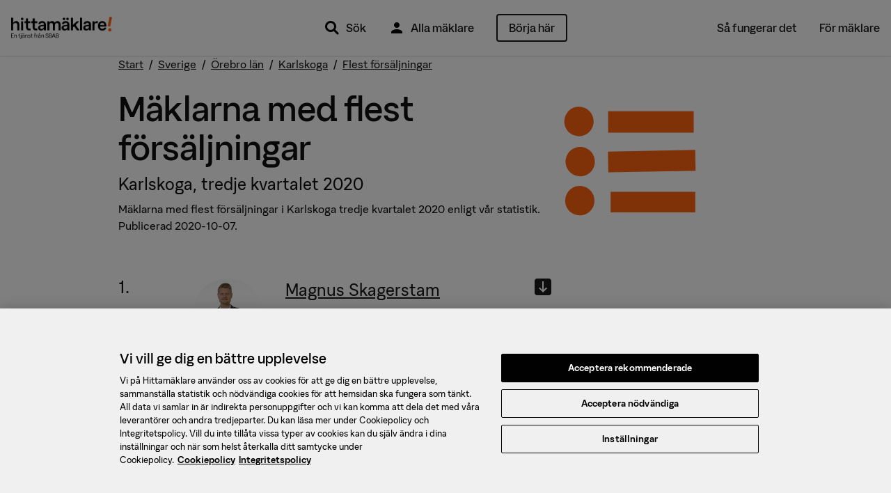

--- FILE ---
content_type: text/html; charset=utf-8
request_url: https://www.hittamaklare.se/topplista/flest-forsaljningar/karlskoga/2020q3
body_size: 11996
content:
<!DOCTYPE html>
<html lang='sv-SE'>
<head prefix='og: http://ogp.me/ns# fb: http://ogp.me/ns/fb#'>
<script>var _rollbarConfig = {"accessToken":"47196842a1b24f3694169374b8813e3f","enabled":true,"captureUncaught":true,"captureUnhandledRejections":true,"hostWhiteList":["hittamaklare.se"],"payload":{"environment":"production","client":{"javascript":{"code_version":"missing-sourcemap_manifest-1769578503","source_map_enabled":true,"guess_uncaught_frames":true}}}};</script>
<script>!function(r){var e={};function o(n){if(e[n])return e[n].exports;var t=e[n]={i:n,l:!1,exports:{}};return r[n].call(t.exports,t,t.exports,o),t.l=!0,t.exports}o.m=r,o.c=e,o.d=function(r,e,n){o.o(r,e)||Object.defineProperty(r,e,{enumerable:!0,get:n})},o.r=function(r){"undefined"!=typeof Symbol&&Symbol.toStringTag&&Object.defineProperty(r,Symbol.toStringTag,{value:"Module"}),Object.defineProperty(r,"__esModule",{value:!0})},o.t=function(r,e){if(1&e&&(r=o(r)),8&e)return r;if(4&e&&"object"==typeof r&&r&&r.__esModule)return r;var n=Object.create(null);if(o.r(n),Object.defineProperty(n,"default",{enumerable:!0,value:r}),2&e&&"string"!=typeof r)for(var t in r)o.d(n,t,function(e){return r[e]}.bind(null,t));return n},o.n=function(r){var e=r&&r.__esModule?function(){return r.default}:function(){return r};return o.d(e,"a",e),e},o.o=function(r,e){return Object.prototype.hasOwnProperty.call(r,e)},o.p="",o(o.s=0)}([function(r,e,o){"use strict";var n=o(1),t=o(5);_rollbarConfig=_rollbarConfig||{},_rollbarConfig.rollbarJsUrl=_rollbarConfig.rollbarJsUrl||"https://cdn.rollbar.com/rollbarjs/refs/tags/v2.26.1/rollbar.min.js",_rollbarConfig.async=void 0===_rollbarConfig.async||_rollbarConfig.async;var a=n.setupShim(window,_rollbarConfig),l=t(_rollbarConfig);window.rollbar=n.Rollbar,a.loadFull(window,document,!_rollbarConfig.async,_rollbarConfig,l)},function(r,e,o){"use strict";var n=o(2),t=o(3);function a(r){return function(){try{return r.apply(this,arguments)}catch(r){try{console.error("[Rollbar]: Internal error",r)}catch(r){}}}}var l=0;function i(r,e){this.options=r,this._rollbarOldOnError=null;var o=l++;this.shimId=function(){return o},"undefined"!=typeof window&&window._rollbarShims&&(window._rollbarShims[o]={handler:e,messages:[]})}var s=o(4),d=function(r,e){return new i(r,e)},c=function(r){return new s(d,r)};function u(r){return a((function(){var e=this,o=Array.prototype.slice.call(arguments,0),n={shim:e,method:r,args:o,ts:new Date};window._rollbarShims[this.shimId()].messages.push(n)}))}i.prototype.loadFull=function(r,e,o,n,t){var l=!1,i=e.createElement("script"),s=e.getElementsByTagName("script")[0],d=s.parentNode;i.crossOrigin="",i.src=n.rollbarJsUrl,o||(i.async=!0),i.onload=i.onreadystatechange=a((function(){if(!(l||this.readyState&&"loaded"!==this.readyState&&"complete"!==this.readyState)){i.onload=i.onreadystatechange=null;try{d.removeChild(i)}catch(r){}l=!0,function(){var e;if(void 0===r._rollbarDidLoad){e=new Error("rollbar.js did not load");for(var o,n,a,l,i=0;o=r._rollbarShims[i++];)for(o=o.messages||[];n=o.shift();)for(a=n.args||[],i=0;i<a.length;++i)if("function"==typeof(l=a[i])){l(e);break}}"function"==typeof t&&t(e)}()}})),d.insertBefore(i,s)},i.prototype.wrap=function(r,e,o){try{var n;if(n="function"==typeof e?e:function(){return e||{}},"function"!=typeof r)return r;if(r._isWrap)return r;if(!r._rollbar_wrapped&&(r._rollbar_wrapped=function(){o&&"function"==typeof o&&o.apply(this,arguments);try{return r.apply(this,arguments)}catch(o){var e=o;throw e&&("string"==typeof e&&(e=new String(e)),e._rollbarContext=n()||{},e._rollbarContext._wrappedSource=r.toString(),window._rollbarWrappedError=e),e}},r._rollbar_wrapped._isWrap=!0,r.hasOwnProperty))for(var t in r)r.hasOwnProperty(t)&&(r._rollbar_wrapped[t]=r[t]);return r._rollbar_wrapped}catch(e){return r}};for(var p="log,debug,info,warn,warning,error,critical,global,configure,handleUncaughtException,handleAnonymousErrors,handleUnhandledRejection,captureEvent,captureDomContentLoaded,captureLoad".split(","),f=0;f<p.length;++f)i.prototype[p[f]]=u(p[f]);r.exports={setupShim:function(r,e){if(r){var o=e.globalAlias||"Rollbar";if("object"==typeof r[o])return r[o];r._rollbarShims={},r._rollbarWrappedError=null;var l=new c(e);return a((function(){e.captureUncaught&&(l._rollbarOldOnError=r.onerror,n.captureUncaughtExceptions(r,l,!0),e.wrapGlobalEventHandlers&&t(r,l,!0)),e.captureUnhandledRejections&&n.captureUnhandledRejections(r,l,!0);var a=e.autoInstrument;return!1!==e.enabled&&(void 0===a||!0===a||function(r){return!("object"!=typeof r||void 0!==r.page&&!r.page)}(a))&&r.addEventListener&&(r.addEventListener("load",l.captureLoad.bind(l)),r.addEventListener("DOMContentLoaded",l.captureDomContentLoaded.bind(l))),r[o]=l,l}))()}},Rollbar:c}},function(r,e,o){"use strict";function n(r,e,o,n){r._rollbarWrappedError&&(n[4]||(n[4]=r._rollbarWrappedError),n[5]||(n[5]=r._rollbarWrappedError._rollbarContext),r._rollbarWrappedError=null);var t=e.handleUncaughtException.apply(e,n);o&&o.apply(r,n),"anonymous"===t&&(e.anonymousErrorsPending+=1)}r.exports={captureUncaughtExceptions:function(r,e,o){if(r){var t;if("function"==typeof e._rollbarOldOnError)t=e._rollbarOldOnError;else if(r.onerror){for(t=r.onerror;t._rollbarOldOnError;)t=t._rollbarOldOnError;e._rollbarOldOnError=t}e.handleAnonymousErrors();var a=function(){var o=Array.prototype.slice.call(arguments,0);n(r,e,t,o)};o&&(a._rollbarOldOnError=t),r.onerror=a}},captureUnhandledRejections:function(r,e,o){if(r){"function"==typeof r._rollbarURH&&r._rollbarURH.belongsToShim&&r.removeEventListener("unhandledrejection",r._rollbarURH);var n=function(r){var o,n,t;try{o=r.reason}catch(r){o=void 0}try{n=r.promise}catch(r){n="[unhandledrejection] error getting `promise` from event"}try{t=r.detail,!o&&t&&(o=t.reason,n=t.promise)}catch(r){}o||(o="[unhandledrejection] error getting `reason` from event"),e&&e.handleUnhandledRejection&&e.handleUnhandledRejection(o,n)};n.belongsToShim=o,r._rollbarURH=n,r.addEventListener("unhandledrejection",n)}}}},function(r,e,o){"use strict";function n(r,e,o){if(e.hasOwnProperty&&e.hasOwnProperty("addEventListener")){for(var n=e.addEventListener;n._rollbarOldAdd&&n.belongsToShim;)n=n._rollbarOldAdd;var t=function(e,o,t){n.call(this,e,r.wrap(o),t)};t._rollbarOldAdd=n,t.belongsToShim=o,e.addEventListener=t;for(var a=e.removeEventListener;a._rollbarOldRemove&&a.belongsToShim;)a=a._rollbarOldRemove;var l=function(r,e,o){a.call(this,r,e&&e._rollbar_wrapped||e,o)};l._rollbarOldRemove=a,l.belongsToShim=o,e.removeEventListener=l}}r.exports=function(r,e,o){if(r){var t,a,l="EventTarget,Window,Node,ApplicationCache,AudioTrackList,ChannelMergerNode,CryptoOperation,EventSource,FileReader,HTMLUnknownElement,IDBDatabase,IDBRequest,IDBTransaction,KeyOperation,MediaController,MessagePort,ModalWindow,Notification,SVGElementInstance,Screen,TextTrack,TextTrackCue,TextTrackList,WebSocket,WebSocketWorker,Worker,XMLHttpRequest,XMLHttpRequestEventTarget,XMLHttpRequestUpload".split(",");for(t=0;t<l.length;++t)r[a=l[t]]&&r[a].prototype&&n(e,r[a].prototype,o)}}},function(r,e,o){"use strict";function n(r,e){this.impl=r(e,this),this.options=e,function(r){for(var e=function(r){return function(){var e=Array.prototype.slice.call(arguments,0);if(this.impl[r])return this.impl[r].apply(this.impl,e)}},o="log,debug,info,warn,warning,error,critical,global,configure,handleUncaughtException,handleAnonymousErrors,handleUnhandledRejection,_createItem,wrap,loadFull,shimId,captureEvent,captureDomContentLoaded,captureLoad".split(","),n=0;n<o.length;n++)r[o[n]]=e(o[n])}(n.prototype)}n.prototype._swapAndProcessMessages=function(r,e){var o,n,t;for(this.impl=r(this.options);o=e.shift();)n=o.method,t=o.args,this[n]&&"function"==typeof this[n]&&("captureDomContentLoaded"===n||"captureLoad"===n?this[n].apply(this,[t[0],o.ts]):this[n].apply(this,t));return this},r.exports=n},function(r,e,o){"use strict";r.exports=function(r){return function(e){if(!e&&!window._rollbarInitialized){for(var o,n,t=(r=r||{}).globalAlias||"Rollbar",a=window.rollbar,l=function(r){return new a(r)},i=0;o=window._rollbarShims[i++];)n||(n=o.handler),o.handler._swapAndProcessMessages(l,o.messages);window[t]=n,window._rollbarInitialized=!0}}}}]);</script>
<title>Topplista: Mäklarna med flest försäljningar i Karlskoga tredje kvartalet 2020 enligt vår statistik &mdash; Hittamäklare</title>
<script charset='utf-8' data-domain-script='384c559f-d2b4-4a32-8c74-cf24782563c5' data-language='sv' src='https://cdn.cookielaw.org/scripttemplates/otSDKStub.js' type='text/javascript'></script>
<meta name="csrf-param" content="authenticity_token" />
<meta name="csrf-token" content="nijvS0Ya2LoHWUUGvFWjm1WcPU0C9zblkmXLCAAa6Pr9gPlH59AzZSONXqaUDpU3YQnWCi9Mo11phIDlHgY5qw" />
<meta content='text/html; charset=UTF-8' http-equiv='Content-Type'>
<meta content='text/javascript' http-equiv='Content-Script-Type'>
<meta content='text/css' http-equiv='Content-Style-Type'>
<meta content='yes' name='apple-mobile-web-app-capable'>
<meta content='default' name='apple-mobile-web-app-status-bar-style'>
<meta content='width=device-width,initial-scale=1.0' name='viewport'>
<meta content='telephone=no' name='format-detection'>
<meta content='IE=edge' name='X-UA-Compatible'>
<meta content='Se topplistan för mäklarna med flest försäljningar i Karlskoga tredje kvartalet 2020 enligt vår statistik' name='description'>
  <meta property="fb:app_id" content="432314940122402" />
  <meta property="fb:admins" content="100000689007532,827145600,618626651,1280415073,1145707221" />
  <meta property="og:site_name" content="Hittamäklare" />
  <meta property="og:type" content="article" />
  <meta property="og:title" content="Topplista: Mäklarna med flest försäljningar i Karlskoga tredje kvartalet 2020 enligt vår statistik" />
  <meta property="og:description" content="Se topplistan för mäklarna med flest försäljningar i Karlskoga tredje kvartalet 2020 enligt vår statistik" />
  <meta property="og:url" content="https://www.hittamaklare.se/topplista/flest-forsaljningar/karlskoga/2020q3" />


<link href='https://www.hittamaklare.se/favicon.ico' rel='shortcut icon'>
<link href='https://www.hittamaklare.se/assets/apple-touch-icon-af558876b5d7672508abc59761de6488a7a78e81a9cdb305c7d3e8d6959bcd39.png' rel='apple-touch-icon' sizes='180x180'>
<link href='https://www.hittamaklare.se/assets/apple-touch-icon-120x120-1aff03fcb039fd758b738be7231a513fb37a806c0ded6c9aadbc220eee0a20b0.png' rel='apple-touch-icon' sizes='120x120'>
<link href='https://www.hittamaklare.se/assets/android-chrome-256x256-2e39f3811c972a66cb79f0624d7de9304ebd2d73f4f96bf4362f7ba6f342e656.png' rel='icon' sizes='256x256' type='image/png'>
<link href='https://www.hittamaklare.se/assets/android-chrome-192x192-972828cc2fa293695b93b3edb58a2d1b1dfcb76c0c70924248bd2608027fad26.png' rel='icon' sizes='192x192' type='image/png'>
<link href='https://www.hittamaklare.se/assets/favicon-260x260-e38f4aa6fe59ed7b2977208c97a95fbb0070d1aca99a379fb70797c987b73061.png' rel='icon' sizes='260x260' type='image/png'>
<link href='https://www.hittamaklare.se/assets/favicon-96x96-89899c248adf2976f354e57981a08fa4479c20819ca31d0628369cca18fd0746.png' rel='icon' sizes='96x96' type='image/png'>
<link href='https://www.hittamaklare.se/assets/favicon-32x32-b5985947a6e6fb9160d4765ff89bf8048fe64c12a7cec3d4ce50fdcc377e6da3.png' rel='icon' sizes='32x32' type='image/png'>
<link href='https://www.hittamaklare.se/assets/favicon-16x16-1a8c29eb5be1a68a858bd786dee8ca2d332309ffa6cf1d32aaa2d1f62a122e4a.png' rel='icon' sizes='16x16' type='image/png'>
<link color='#2a79ff' href='https://www.hittamaklare.se/assets/safari-pinned-tab-a804d63d47ad7c30c0f6eb1f002e0c4f21f65d01e9549edbac95a9e36e396c3f.png' rel='mask-icon'>
<link content='#2a79ff' name='msapplication-TileColor'>
<link content='#2a79ff' name='theme-color'>
<link as='font' crossorigin='true' href='https://www.hittamaklare.se/assets/packs/fonts/53de18b88386b04b71f7.woff2' rel='preload' type='font/woff2'>
<link as='font' crossorigin='true' href='https://www.hittamaklare.se/assets/packs/fonts/569c240394fdc7ed8da1.woff2' rel='preload' type='font/woff2'>
<link as='font' crossorigin='true' href='https://www.hittamaklare.se/assets/packs/fonts/10347c4f81e1330122bd.woff2' rel='preload' type='font/woff2'>
<link as='font' crossorigin='true' href='https://www.hittamaklare.se/assets/packs/fonts/13344680523903504cca.woff2' rel='preload' type='font/woff2'>
<link rel="stylesheet" href="https://www.hittamaklare.se/assets/packs/72-90e762910e8c4e25c070.css" media="all" />
<script type='application/ld+json'>
[{"@context":"http://schema.org","@type":"RealEstateAgent","name":"Magnus Skagerstam","url":"https://www.hittamaklare.se/magnus.skagerstam","image":"https://hm.bcdn.se/rails/active_storage/representations/proxy/eyJfcmFpbHMiOnsiZGF0YSI6NTY3NjMsInB1ciI6ImJsb2JfaWQifX0=--202a83b13d1df1346f456c6f526745f6dd482d6a/eyJfcmFpbHMiOnsiZGF0YSI6eyJmb3JtYXQiOiJqcGciLCJjcm9wIjpbMCwwLDI2NDAsMjY0MF0sInJlc2l6ZV90b19maWxsIjpbMTgwLDE4MF0sInNhdmVyIjp7InF1YWxpdHkiOjg1fX0sInB1ciI6InZhcmlhdGlvbiJ9fQ==--b2e4467aa3eff8f43584c62beb546e538f15afd0/DSC01879-4.jpg","telephone":"070-720 47 88","email":"Magnus.Skagerstam@lansfast.se","address":{"@type":"PostalAddress","streetAddress":"Urbrinken 4","postalCode":"69131","addressLocality":"KARLSKOGA","addressCountry":"SE"},"geo":{"@type":"GeoCoordinates","latitude":"59.3273605","longitude":"14.5231183"},"aggregateRating":{"@context":"http://schema.org","@type":"AggregateRating","ratingValue":4.8,"bestRating":5,"worstRating":1,"ratingCount":243}},{"@context":"http://schema.org","@type":"RealEstateAgent","name":"Therese Andersson","url":"https://www.hittamaklare.se/therese.andersson","image":"https://hm.bcdn.se/rails/active_storage/representations/proxy/eyJfcmFpbHMiOnsiZGF0YSI6ODg2OTYsInB1ciI6ImJsb2JfaWQifX0=--9701a7abafdb57a4e09f94579e43dd349bc8e14e/eyJfcmFpbHMiOnsiZGF0YSI6eyJmb3JtYXQiOiJqcGciLCJjcm9wIjpbMjgzLDExMCwxNjkxLDE2OTFdLCJyZXNpemVfdG9fZmlsbCI6WzE4MCwxODBdLCJzYXZlciI6eyJxdWFsaXR5Ijo4NX19LCJwdXIiOiJ2YXJpYXRpb24ifX0=--9b4c5472a985afc6ab302aaa92ff2535f5281835/aa2-116.jpg","telephone":"0700-914788","email":"therese.andersson@lansfast.se","address":{"@type":"PostalAddress","streetAddress":"Kristinavägen 49 A  ","postalCode":"71130","addressLocality":"LINDESBERG","addressCountry":"SE"},"geo":{"@type":"GeoCoordinates","latitude":"59.5952802","longitude":"15.224973"},"aggregateRating":{"@context":"http://schema.org","@type":"AggregateRating","ratingValue":5.0,"bestRating":5,"worstRating":1,"ratingCount":21}},{"@context":"http://schema.org","@type":"RealEstateAgent","name":"Marie Florenius","url":"https://www.hittamaklare.se/marie.florenius","image":"https://hm.bcdn.se/rails/active_storage/representations/proxy/eyJfcmFpbHMiOnsiZGF0YSI6ODMxOSwicHVyIjoiYmxvYl9pZCJ9fQ==--f6d10c9a87cd2fe0e9677716f2b439a95956df0e/eyJfcmFpbHMiOnsiZGF0YSI6eyJmb3JtYXQiOiJqcGciLCJjcm9wIjpbMCw0OCwxMTgxLDExODFdLCJyZXNpemVfdG9fZmlsbCI6WzE4MCwxODBdLCJzYXZlciI6eyJxdWFsaXR5Ijo4NX19LCJwdXIiOiJ2YXJpYXRpb24ifX0=--296fc3525b2ff35031d10fb71fb9ce406dd71f77/Marie%20passbild.jpg","telephone":"0707-20 17 16","email":"Marie.Florenius@lansfast.se","address":{"@type":"PostalAddress","streetAddress":"Urbrinken 4","postalCode":"69131","addressLocality":"KARLSKOGA","addressCountry":"SE"},"geo":{"@type":"GeoCoordinates","latitude":"59.3273605","longitude":"14.5231183"},"aggregateRating":{"@context":"http://schema.org","@type":"AggregateRating","ratingValue":4.9,"bestRating":5,"worstRating":1,"ratingCount":56}},{"@context":"http://schema.org","@type":"RealEstateAgent","name":"Lina Wreje-Larsson","url":"https://www.hittamaklare.se/lina.wrejelarsson","image":"https://hm.bcdn.se/rails/active_storage/representations/proxy/eyJfcmFpbHMiOnsiZGF0YSI6MTgwNjUsInB1ciI6ImJsb2JfaWQifX0=--e4b115eadd698941c1d80c0093ad09ae6d540ea6/eyJfcmFpbHMiOnsiZGF0YSI6eyJmb3JtYXQiOiJqcGciLCJjcm9wIjpbMCwwLDIxNDMsMjE0M10sInJlc2l6ZV90b19maWxsIjpbMTgwLDE4MF0sInNhdmVyIjp7InF1YWxpdHkiOjg1fX0sInB1ciI6InZhcmlhdGlvbiJ9fQ==--80d1489ec602635caa48b3611c73ff375fafaa3f/Lina_bystbild.jpg","telephone":"0704-15 23 27","email":"lina.wreje.larsson@lansfast.se","address":{"@type":"PostalAddress","streetAddress":"Urbrinken 4","postalCode":"69131","addressLocality":"KARLSKOGA","addressCountry":"SE"},"geo":{"@type":"GeoCoordinates","latitude":"59.3273605","longitude":"14.5231183"},"aggregateRating":{"@context":"http://schema.org","@type":"AggregateRating","ratingValue":4.9,"bestRating":5,"worstRating":1,"ratingCount":182}},{"@context":"http://schema.org","@type":"RealEstateAgent","name":"Andreas Persson","url":"https://www.hittamaklare.se/andreas.persson","address":{"@type":"PostalAddress","streetAddress":"Kungsgatan 40","postalCode":"68131","addressLocality":"Kristinehamn","addressCountry":"SE"},"geo":{"@type":"GeoCoordinates","latitude":"59.3096255","longitude":"14.1076675"}}]
</script>
<link href='https://www.hittamaklare.se/topplista/flest-forsaljningar/karlskoga' rel='canonical'>

<script type='text/javascript'>
window.experiments = {}
</script>
</head>
<body class='toplists show new-quicksearch'>
<script>
  // Waits for something to load. Retries up to `attemptsRemaining` times, with a timeout of `timeout` between each retry.
  // @param {function} testFn - Function to test if the criteria we are waiting for is met.
  // @param {function} callbackFn - Function that will be called when either the testFn returns truthy or number of attempts reaches zero.
  // @param {number} attemptsRemaining - Number of attempts before giving up. Passing `-1` will make it retry indefinitely
  // @param {number} [timeout=50] - Milliseconds between each retry. Defaults to 50 ms.
  function waitFor(testFn, callbackFn, attemptsRemaining, timeout) {
    if(typeof timeout === "undefined") {
      timeout = 50;
    }
    if(testFn()) {
      callbackFn(true);
    } else if(attemptsRemaining > 0) {
      setTimeout(function() { waitFor(testFn, callbackFn, attemptsRemaining - 1, timeout) }, timeout);
    } else if(attemptsRemaining === -1) {
      setTimeout(function() { waitFor(testFn, callbackFn, -1, timeout) }, timeout);
    } else {
      callbackFn(false);
    }
  }
  
  function waitForJQuery(cb) {
    waitFor(
      function() { return typeof $ != 'undefined'; },
      function() { cb(); },
      -1,
    );
  }
</script>
<script>
  window.dataLayer = window.dataLayer || [];
  function gtag(){
    dataLayer.push(arguments);
  }
  dataLayer.push({"intercom.app_id":"gqrvrudk"});
dataLayer.push({"dmp.areaIds":[77104,318,330]});
dataLayer.push({"request.originalUrl":"https://www.hittamaklare.se/topplista/flest-forsaljningar/karlskoga/2020q3"});
dataLayer.push({"visitorType":null});

  
  gtag('consent', 'default', {
    'ad_personalization': 'denied',
    'ad_storage': 'denied',
    'ad_user_data': 'denied',
    'analytics_storage': 'denied',
    'functionality_storage': 'denied',
    'personalization_storage': 'denied',
    'security_storage': 'denied',
    'wait_for_update': 500,
  });
</script>
<script>
  (function(window, document, dataLayerName, id) {
  window[dataLayerName]=window[dataLayerName]||[],window[dataLayerName].push({start:(new Date).getTime(),event:"stg.start"});var scripts=document.getElementsByTagName('script')[0],tags=document.createElement('script');
  function stgCreateCookie(a,b,c){var d="";if(c){var e=new Date;e.setTime(e.getTime()+24*c*60*60*1e3),d="; expires="+e.toUTCString()}document.cookie=a+"="+b+d+"; path=/"}
  var isStgDebug=(window.location.href.match("stg_debug")||document.cookie.match("stg_debug"))&&!window.location.href.match("stg_disable_debug");stgCreateCookie("stg_debug",isStgDebug?1:"",isStgDebug?14:-1);
  var qP=[];dataLayerName!=="dataLayer"&&qP.push("data_layer_name="+dataLayerName),isStgDebug&&qP.push("stg_debug");var qPString=qP.length>0?("?"+qP.join("&")):"";
  tags.async=!0,tags.src="https://booli.containers.piwik.pro/"+id+".js"+qPString,scripts.parentNode.insertBefore(tags,scripts);
  !function(a,n,i){a[n]=a[n]||{};for(var c=0;c<i.length;c++)!function(i){a[n][i]=a[n][i]||{},a[n][i].api=a[n][i].api||function(){var a=[].slice.call(arguments,0);"string"==typeof a[0]&&window[dataLayerName].push({event:n+"."+i+":"+a[0],parameters:[].slice.call(arguments,1)})}}(i[c])}(window,"ppms",["tm","cm"]);
  })(window, document, 'dataLayer', "dfd103a9-a0e7-4213-bba9-c166a20a4f0f");
</script>


<header class='navigation'>
<div class='main-navigation'>
<div class='main-navigation__logo'>
<a href="/"><img alt="Hittamäklare start" src="https://www.hittamaklare.se/assets/logo/logo-03d757d45dcdc4da535efd2a2a603ef25c88f0c205866e0cfd79419775c4f6ef.png" /></a>
</div>
<div class='main-navigation__quicksearch'>
<div id='QuickSearch'></div>
</div>
<div class='main-navigation__primary'>
<nav>
<ul>
<li class='pr'>
<a href="#"><img src="https://www.hittamaklare.se/assets/icons/ic_search_24px-5df0e25f1378bba2a84e32473bc2ac45288b76ce15e997317b6524da148ee46b.svg" width="24" height="24" />
Sök
<div class='quicksearch-trigger-portal'></div>
</a></li>
<li>
<a href="/maklare"><img src="https://www.hittamaklare.se/assets/icons/ic_user_24px-9ca8cb6423ffb7e3f31c786e3ad658965229161e7a9028800010835f21f6c4ac.svg" width="24" height="24" />
Alla mäklare
</a></li>
<li>
<a style="height:auto;" data-category="Registrations" data-label="Top right button" class="ui-button--primary--ghost ui-button--medium ui-button--rounded event" href="/registrera">Börja här
</a></li>
</ul>
</nav>
</div>
<div class='main-navigation__secondary'>
<nav>
<ul>
<li><a href="/sa-fungerar-det">Så fungerar det</a></li>
<li><a href="/for-maklare">För mäklare</a></li>
</ul>
</nav>
</div>
<div class='main-navigation__mobile'>
<ul>
<li>
<a class="pr" href="#"><img src="https://www.hittamaklare.se/assets/icons/ic_search_24px-5df0e25f1378bba2a84e32473bc2ac45288b76ce15e997317b6524da148ee46b.svg" width="24" height="24" />
Sök
<div class='quicksearch-trigger-portal'></div>
</a></li>
</ul>
<div class='main-navigation__toggle'>
<button class='js__toggle-navigation close-button' id='js__navigation'>
<span class='close-button__lines'>
<span class='close-button__base-line'></span>
</span>
</button>
</div>
</div>
</div>
<div class='sticky-cta-wrapper'>
<div class='sticky'>
<div class="bui__container"><div class="bui__row"><div class="bui__cell bui__col-0 bui__col-s-4"><p>Kom igång med din försäljning!</p>
</div><div class="bui__cell bui__col-12 bui__col-s-8"><div class="bui__row"><div class="bui__cell bui__col-8 bui__col-m-9"><p>Vi matchar dig med de bästa mäklarna</p>
</div><div class="bui__cell bui__col-4 bui__col-m-3"><a class="ui-button--primary ui-button--small ui-button--rounded event" data-category="Registrations" data-label="Sticky button top" data-action="click" href="/registrera">Börja här</a>
</div></div></div></div></div></div>
</div>
</header>

<section class='page'>
<div id='new-header-spacing'></div>
<div id='QuickSearchPortal'></div>

<svg enable-background='new 0 0 0 0' height='0' style='position:absolute;display:inline-block;width:0px;height:0px;' version='1.1' viewBox='0 0 0 0' width='0' x='0' xml:space='preserve' xmlns='http://www.w3.org/2000/svg' xmlns:xlink='http://www.w3.org/1999/xlink' y='0'>
<defs>
<linearGradient id='fill--0-10'>
<stop offset='100%' stop-color='transparent' stop-opacity='0'></stop>
</linearGradient>
<linearGradient id='fill--1-10'>
<stop offset='0%' stop-color='#FDAC1B'></stop>
<stop offset='10%' stop-color='#FDAC1B'></stop>
<stop offset='10%' stop-color='white' stop-opacity='1'></stop>
<stop offset='100%' stop-color='white' stop-opacity='1'></stop>
</linearGradient>
<linearGradient id='fill--2-10'>
<stop offset='0%' stop-color='#FDAC1B'></stop>
<stop offset='20%' stop-color='#FDAC1B'></stop>
<stop offset='20%' stop-color='white' stop-opacity='1'></stop>
<stop offset='100%' stop-color='white' stop-opacity='1'></stop>
</linearGradient>
<linearGradient id='fill--3-10'>
<stop offset='0%' stop-color='#FDAC1B'></stop>
<stop offset='30%' stop-color='#FDAC1B'></stop>
<stop offset='30%' stop-color='white' stop-opacity='1'></stop>
<stop offset='100%' stop-color='white' stop-opacity='1'></stop>
</linearGradient>
<linearGradient id='fill--4-10'>
<stop offset='0%' stop-color='#FDAC1B'></stop>
<stop offset='40%' stop-color='#FDAC1B'></stop>
<stop offset='40%' stop-color='white' stop-opacity='1'></stop>
<stop offset='100%' stop-color='white' stop-opacity='1'></stop>
</linearGradient>
<linearGradient id='fill--5-10'>
<stop offset='0%' stop-color='#FDAC1B'></stop>
<stop offset='50%' stop-color='#FDAC1B'></stop>
<stop offset='50%' stop-color='white' stop-opacity='1'></stop>
<stop offset='100%' stop-color='white' stop-opacity='1'></stop>
</linearGradient>
<linearGradient id='fill--6-10'>
<stop offset='0%' stop-color='#FDAC1B'></stop>
<stop offset='60%' stop-color='#FDAC1B'></stop>
<stop offset='60%' stop-color='white' stop-opacity='1'></stop>
<stop offset='100%' stop-color='white' stop-opacity='1'></stop>
</linearGradient>
<linearGradient id='fill--7-10'>
<stop offset='0%' stop-color='#FDAC1B'></stop>
<stop offset='70%' stop-color='#FDAC1B'></stop>
<stop offset='70%' stop-color='white' stop-opacity='1'></stop>
<stop offset='100%' stop-color='white' stop-opacity='1'></stop>
</linearGradient>
<linearGradient id='fill--8-10'>
<stop offset='0%' stop-color='#FDAC1B'></stop>
<stop offset='80%' stop-color='#FDAC1B'></stop>
<stop offset='80%' stop-color='white' stop-opacity='1'></stop>
<stop offset='100%' stop-color='white' stop-opacity='1'></stop>
</linearGradient>
<linearGradient id='fill--9-10'>
<stop offset='0%' stop-color='#FDAC1B'></stop>
<stop offset='90%' stop-color='#FDAC1B'></stop>
<stop offset='90%' stop-color='white' stop-opacity='1'></stop>
<stop offset='100%' stop-color='white' stop-opacity='1'></stop>
</linearGradient>
<linearGradient id='fill--10-10'>
<stop offset='0%' stop-color='#FDAC1B'></stop>
<stop offset='100%' stop-color='#FDAC1B'></stop>
<stop offset='100%' stop-color='white' stop-opacity='1'></stop>
<stop offset='100%' stop-color='white' stop-opacity='1'></stop>
</linearGradient>
</defs>
<symbol id='star-rating' viewBox='0 0 100 100'>
<path d='M45,73.4452941 L26.6082353,83.5570588 C21.4729412,86.3894118 18.0847059,83.9805882 19.0270588,78.21 L22.6005882,56.4141176 L7.58647059,41.1141176 C3.51,36.9423529 4.88647059,32.8552941 10.6729412,31.9711765 L31.1505882,28.8476471 L40.4735294,9.12176471 C42.9723529,3.81176471 47.0382353,3.83823529 49.5264706,9.12176471 L58.8441176,28.8688235 L79.3323529,31.9764706 C85.1135294,32.85 86.5005882,36.9370588 82.4029412,41.1088235 L67.4047059,56.4088235 L70.9729412,78.2047059 C71.9258824,83.9911765 68.5482353,86.4 63.3917647,83.5623529 L45,73.4505882 L45,73.4452941 Z' style='stroke:stroke;stroke-width:5'></path>
</symbol>
</svg>

<div class='hm_navbar' id='hm-navbar'>
<nav role='navigation'>
<div class='hm_navbar__menu hm_navbar__menu--height-auto'>
<div class="bui__container"><div class="bui__row pt-2 pb-2"><div class="bui__cell bui__col-m-0 bui__col-l-2"><div class='hm_navbar__avatar'>
<div class="bui__cell bui__col-s-12 bui__col-m-0"><ul><li class="header__menu-anchor header__menu-anchor--btn event" data-category="Registrations" data-label="Top right button" id="item"><a href="/registrera">Börja här</a></li><li class="mr-2 ui-button--primary--ghost ui-button--medium ui-button--adaptive-width event header__btn" data-category="Registrations" data-label="Top right button" id="item"><a href="/registrera">Börja här</a></li><li class="header__menu-anchor" id="item"><a href="/maklare">Alla mäklare</a></li><li class="header__menu-anchor" id="item"><a href="/sa-fungerar-det">Så fungerar det</a></li><li class="header__menu-anchor" id="item"><a href="/for-maklare">För mäklare</a></li></ul>
</div></div>
</div><div class="bui__cell bui__col-m-12 bui__col-l-10"><div class='hm_navbar__menu__sub'>
</div>
</div></div></div></div>
</nav>
</div>



<div class='background--white'>
<div class="bui__container"><div class="bui__row"><div class="bui__cell"><div class='mb-3' itemscope itemtype='http://schema.org/BreadcrumbList'>
<span itemprop='itemListElement' itemscope itemtype='http://schema.org/ListItem'>
<a itemprop="item" href="/"><span itemprop="name">Start</span></a>
<meta content='1' itemprop='position'>
</span>
<span itemprop='itemListElement' itemscope itemtype='http://schema.org/ListItem'>
&nbsp;/&nbsp;
<a itemprop="item" href="/maklare"><span itemprop="name">Sverige</span></a>
<meta content='2' itemprop='position'>
</span>
<span itemprop='itemListElement' itemscope itemtype='http://schema.org/ListItem'>
&nbsp;/&nbsp;
<a itemprop="item" href="/maklare/orebro-lan"><span itemprop="name">Örebro län</span></a>
<meta content='3' itemprop='position'>
</span>
<span itemprop='itemListElement' itemscope itemtype='http://schema.org/ListItem'>
&nbsp;/&nbsp;
<a itemprop="item" href="/maklare/karlskoga"><span itemprop="name">Karlskoga</span></a>
<meta content='4' itemprop='position'>
</span>
<span itemprop='itemListElement' itemscope itemtype='http://schema.org/ListItem'>
&nbsp;/&nbsp;
<a itemprop="item" href="/topplista/flest-forsaljningar/karlskoga/2020q3"><span itemprop="name">Flest försäljningar</span></a>
<meta content='5' itemprop='position'>
</span>
</div>

</div></div><div class="bui__row pb-6 pb-sm-8"><div class="bui__cell bui__col-12 bui__col-s-8 break-word"><h1>Mäklarna med flest försäljningar</h1>
<h3>Karlskoga, tredje kvartalet 2020</h3>
Mäklarna med flest försäljningar i Karlskoga tredje kvartalet 2020 enligt vår statistik. Publicerad 2020-10-07.
</div><div class="bui__cell bui__col-0 bui__col-s-4"><img class="toplist__list-icon" src="https://www.hittamaklare.se/assets/icons/list-b4b826d39935ab55baf3424a5f765aa8ad6881374385f4d3b8a08fd6223f8d4e.svg" />
</div></div><div class="bui__row"><div class="bui__cell bui__col-s-8 mb-4 mb-sm-6"><div class="bui__row toplist__row mb-3"><div class="bui__cell bui__col-1 bui__col-s-2 toplist__rank">1.
</div><div class="bui__cell bui__col-11 bui__col-s-10 toplist__person_entry pb-3"><div class="bui__row"><div class="bui__cell bui__col-4 bui__col-s-3"><a href='https://www.hittamaklare.se/magnus.skagerstam'>
<div class='avatar__container'>
<div class='avatar avatar--2x-large'>
<img alt="Profilbild för Magnus Skagerstam" loading="lazy" src="https://hm.bcdn.se/rails/active_storage/representations/proxy/eyJfcmFpbHMiOnsiZGF0YSI6NTY3NjMsInB1ciI6ImJsb2JfaWQifX0=--202a83b13d1df1346f456c6f526745f6dd482d6a/eyJfcmFpbHMiOnsiZGF0YSI6eyJmb3JtYXQiOiJqcGciLCJjcm9wIjpbMCwwLDI2NDAsMjY0MF0sInJlc2l6ZV90b19maWxsIjpbMTgwLDE4MF0sInNhdmVyIjp7InF1YWxpdHkiOjg1fX0sInB1ciI6InZhcmlhdGlvbiJ9fQ==--b2e4467aa3eff8f43584c62beb546e538f15afd0/DSC01879-4.jpg" />
</div>
</div>

</a>
</div><div class="bui__cell bui__col-7 bui__col-s-8"><div class="bui__row"><div class="bui__cell mb-1"><a class='h3' href='https://www.hittamaklare.se/magnus.skagerstam'>Magnus Skagerstam</a>
</div><div class="bui__cell mb-1">Länsförsäkringar Fastighetsförmedling
</div><div class="bui__cell mb-1"><img class="toplist__trophy-icon" src="https://www.hittamaklare.se/assets/icons/ic_trophy-2747cc316e16a6fb1ea3c15793658dc307695010cdaee144942afd9810a9d279.svg" />
<b>18 st försäljningar</b>
</div></div></div><div class="bui__cell bui__col-1"><a class="toplist__download js-link event" target="_blank" rel="nofollow" data-href="/topplista/dela/flest-forsaljningar/karlskoga/2020q3" data-action="download" data-category="toplist_winner" data-label="agent" href="#"><img src="https://www.hittamaklare.se/assets/icons/arrow_down_white-573b48d78f75b486027221d0f482a66cd5031e88a63f731a7a6b2270c368fa6c.svg" />
</a></div></div></div></div>
<div class="bui__row toplist__row mb-3"><div class="bui__cell bui__col-1 bui__col-s-2 toplist__rank">2.
</div><div class="bui__cell bui__col-11 bui__col-s-10 toplist__person_entry pb-3"><div class="bui__row"><div class="bui__cell bui__col-4 bui__col-s-3"><a href='https://www.hittamaklare.se/therese.andersson'>
<div class='avatar__container'>
<div class='avatar avatar--2x-large'>
<img alt="Profilbild för Therese Andersson" loading="lazy" src="https://hm.bcdn.se/rails/active_storage/representations/proxy/eyJfcmFpbHMiOnsiZGF0YSI6ODg2OTYsInB1ciI6ImJsb2JfaWQifX0=--9701a7abafdb57a4e09f94579e43dd349bc8e14e/eyJfcmFpbHMiOnsiZGF0YSI6eyJmb3JtYXQiOiJqcGciLCJjcm9wIjpbMjgzLDExMCwxNjkxLDE2OTFdLCJyZXNpemVfdG9fZmlsbCI6WzE4MCwxODBdLCJzYXZlciI6eyJxdWFsaXR5Ijo4NX19LCJwdXIiOiJ2YXJpYXRpb24ifX0=--9b4c5472a985afc6ab302aaa92ff2535f5281835/aa2-116.jpg" />
</div>
</div>

</a>
</div><div class="bui__cell bui__col-7 bui__col-s-8"><div class="bui__row"><div class="bui__cell mb-1"><a class='h3' href='https://www.hittamaklare.se/therese.andersson'>Therese Andersson</a>
</div><div class="bui__cell mb-1">Länsförsäkringar Fastighetsförmedling
</div><div class="bui__cell mb-1"><b>9 st försäljningar</b>
</div></div></div></div></div></div>
<div class="bui__row toplist__row mb-3"><div class="bui__cell bui__col-1 bui__col-s-2 toplist__rank">3.
</div><div class="bui__cell bui__col-11 bui__col-s-10 toplist__person_entry pb-3"><div class="bui__row"><div class="bui__cell bui__col-4 bui__col-s-3"><a href='https://www.hittamaklare.se/marie.florenius'>
<div class='avatar__container'>
<div class='avatar avatar--2x-large'>
<img alt="Profilbild för Marie Florenius" loading="lazy" src="https://hm.bcdn.se/rails/active_storage/representations/proxy/eyJfcmFpbHMiOnsiZGF0YSI6ODMxOSwicHVyIjoiYmxvYl9pZCJ9fQ==--f6d10c9a87cd2fe0e9677716f2b439a95956df0e/eyJfcmFpbHMiOnsiZGF0YSI6eyJmb3JtYXQiOiJqcGciLCJjcm9wIjpbMCw0OCwxMTgxLDExODFdLCJyZXNpemVfdG9fZmlsbCI6WzE4MCwxODBdLCJzYXZlciI6eyJxdWFsaXR5Ijo4NX19LCJwdXIiOiJ2YXJpYXRpb24ifX0=--296fc3525b2ff35031d10fb71fb9ce406dd71f77/Marie%20passbild.jpg" />
</div>
</div>

</a>
</div><div class="bui__cell bui__col-7 bui__col-s-8"><div class="bui__row"><div class="bui__cell mb-1"><a class='h3' href='https://www.hittamaklare.se/marie.florenius'>Marie Florenius</a>
</div><div class="bui__cell mb-1">Länsförsäkringar Fastighetsförmedling
</div><div class="bui__cell mb-1"><b>6 st försäljningar</b>
</div></div></div></div></div></div>
<div class="bui__row toplist__row mb-3"><div class="bui__cell bui__col-1 bui__col-s-2 toplist__rank">4.
</div><div class="bui__cell bui__col-11 bui__col-s-10 toplist__person_entry pb-3"><div class="bui__row"><div class="bui__cell bui__col-4 bui__col-s-3"><a href='https://www.hittamaklare.se/lina.wrejelarsson'>
<div class='avatar__container'>
<div class='avatar avatar--2x-large'>
<img alt="Profilbild för Lina Wreje-Larsson" loading="lazy" src="https://hm.bcdn.se/rails/active_storage/representations/proxy/eyJfcmFpbHMiOnsiZGF0YSI6MTgwNjUsInB1ciI6ImJsb2JfaWQifX0=--e4b115eadd698941c1d80c0093ad09ae6d540ea6/eyJfcmFpbHMiOnsiZGF0YSI6eyJmb3JtYXQiOiJqcGciLCJjcm9wIjpbMCwwLDIxNDMsMjE0M10sInJlc2l6ZV90b19maWxsIjpbMTgwLDE4MF0sInNhdmVyIjp7InF1YWxpdHkiOjg1fX0sInB1ciI6InZhcmlhdGlvbiJ9fQ==--80d1489ec602635caa48b3611c73ff375fafaa3f/Lina_bystbild.jpg" />
</div>
</div>

</a>
</div><div class="bui__cell bui__col-7 bui__col-s-8"><div class="bui__row"><div class="bui__cell mb-1"><a class='h3' href='https://www.hittamaklare.se/lina.wrejelarsson'>Lina Wreje-Larsson</a>
</div><div class="bui__cell mb-1">Länsförsäkringar Fastighetsförmedling
</div><div class="bui__cell mb-1"><b>2 st försäljningar</b>
</div></div></div></div></div></div>
<div class="bui__row toplist__row mb-3"><div class="bui__cell bui__col-1 bui__col-s-2 toplist__rank">5.
</div><div class="bui__cell bui__col-11 bui__col-s-10 toplist__person_entry pb-3"><div class="bui__row"><div class="bui__cell bui__col-4 bui__col-s-3"><a href='https://www.hittamaklare.se/andreas.persson'>
<div class='avatar__container'>
<div class='avatar avatar--faceless avatar--2x-large' style='background-image:url(&#39;https://www.hittamaklare.se/assets/avatar-placeholder-97e412dbee31956720a61a9b628d10f50cf79a31c2e20213e410a91786faa989.jpg&#39;);'>
<img src="https://www.hittamaklare.se/assets/generic-avatar-5465563ea204edabcafafe8480477e9901040ebd61a43846f5d656018f8466cc.webp" />
</div>
</div>

</a>
</div><div class="bui__cell bui__col-7 bui__col-s-8"><div class="bui__row"><div class="bui__cell mb-1"><a class='h3' href='https://www.hittamaklare.se/andreas.persson'>Andreas Persson</a>
</div><div class="bui__cell mb-1">Svensk Fastighetsförmedling
</div><div class="bui__cell mb-1"><b>1 st försäljningar</b>
</div></div></div></div></div></div>
</div><div class="bui__cell mb-6 mb-sm-8"><div class="bui__row background--banana"><div class="bui__cell toplist__related-toplists pt-5 pt-sm-8 pb-5 pb-sm-8"><div class='h2'>Relaterade topplistor</div>
<ul>
<li><a href="/topplista/flest-rekommendationer/karlskoga/2020q3">Flest rekommendationer</a></li>
<li><a href="/topplista/flest-rekommendationer-per-maklare/karlskoga/2020q3">Flest rekommendationer per mäklare</a></li>
<li><a href="/topplista/flest-forsaljningar/karlskoga/2020q3">Flest försäljningar</a></li>
<li><a href="/topplista/flest-forsaljningar-per-maklare/karlskoga/2020q3">Flest försäljningar per mäklare</a></li>
<li><a href="/topplista/hogst-forsaljningsvarde/karlskoga/2020q3">Högst försäljningsvärde</a></li>
</ul>
</div></div></div><div class="bui__cell mb-6 mb-sm-8">Statistiken baseras på data från Booli och Hittamäklare. Underlaget till topplistor för försäljningar baseras på
inrapporterade och verifierade slutpriser från mäklare eller av Booli inhämtade och verifierade slutpriser under perioden.
Underlaget till topplistor för rekommendationer baseras på det antal publicerade omdömen där säljaren valt att rekommendera mäklaren.
Topplistorna har genererats på angivet datum och visar placering baserat på vår statistik vid denna tidpunkt.
För att statistiken ska finnas med i underlaget för topplistan behöver den inkommit till oss innan topplistan genereras.
Uppgifter kan uppdateras efter detta men det förändrar inte publicerade topplistor.
</div></div></div></div>


</section>

<footer>
<div class='footer'>
<div class='bui__section bui__section--peach'>
<div class="bui__container"><div class="bui__row pt-5 pt-sm-8 pb-5 pb-sm-8"><div class="bui__cell bui__col-m-4 pb-3">
<h2>Kom igång med din försäljning!</h2>

</div><div class="bui__cell bui__col-m-8"><form action='/registrera' id='footer_cta_form' method='get'>
<div class="bui__row mt-3"><div class="bui__cell bui__col-s-12 bui__col-m-8"><input autocomplete='off' class='form__field__input form__field__input--registration-from-cta mb-2' name='locatedAddress' placeholder='Adress till bostaden du vill sälja' type='text'>
</div><div class="bui__cell bui__col-s-12 bui__col-m-4"><button class='ui-button--primary event' data-category='Registrations' data-label='Footer button' type='submit'>Hitta mäklare</button>
</div></div></form>

</div></div></div></div>

<div class="bui__container"><div class="bui__row pt-7 pt-sm-8 pb-8 mt-0 mt-sm-8"><div class="bui__cell bui__col-6 bui__col-s-4"><div class="bui__row"><div class="bui__cell"><img alt="Hittamäklare logo" class="footer__hands" src="https://www.hittamaklare.se/assets/backgrounds/hand-with-keys-ed6e1cf39649a690517999fc510538522f34b89cfcdc950a616318177c8afdce.svg" />
</div></div><div class="bui__row logo_wrapper_small"><div class="bui__cell"><img alt="Hittamäklare logo" class="footer__logo" src="https://www.hittamaklare.se/assets/logo/logo-badf20bf40390f776c83ad8096bc2948235c1ef7486ac3ae2689e9fc1478f2e9.svg" />
</div><div class="bui__cell pt-4"><a target="blank" href="https://www.instagram.com/hittamaklare"><img alt="instagram" class="mr-2" src="https://www.hittamaklare.se/assets/icons/instagram-with-circle-dd13061a4908f0759a401e21230458bdf0f9c3b85e8c62260e03eed9f85d1dc6.svg" /></a>
<a target="blank" href="https://www.facebook.com/hittamaklare"><img alt="instagram" src="https://www.hittamaklare.se/assets/icons/facebook-with-circle-133a9f94f37f2972e21845e765241fc2438881c6a30abbc25f85110937427a1a.svg" /></a>
</div><div class="bui__cell pt-4"><div class="bui__row"><div class="bui__cell bui__col-s-10"><p class='pop'>Hittamäklare är en mäklarguide och jämförelsetjänst av mäklare, framtagen av <a target="blank" rel="nofollow" href="https://www.booli.se">Booli</a> och <a target="blank" rel="nofollow" href="https://www.sbab.se">SBAB</a>.</p>
</div><div class="bui__cell bui__col-s-10"><b>Ansvarig för sidans innehåll:</b>
Sebastian Wickert © 2026 Booli Search Technologies AB
</div></div></div></div></div><div class="bui__cell bui__col-6 bui__col-s-8"><div class="bui__row"><div class="bui__cell bui__col-s-6 bui__col-m-3"><div class='section_header'>För säljare</div>
<ul>
<li><a href="/maklare/stockholm">Mäklare i Stockholm</a></li>
<li><a href="/maklare/goteborg">Mäklare i Göteborg</a></li>
<li><a href="/maklare/malmo">Mäklare i Malmö</a></li>
<li><a href="/maklarbyraer">Alla mäklarbyråer</a></li>
<li><a href="/maklare">Alla mäklare</a></li>
<li><a href="/p/saljarguiden">Säljarguiden</a></li>
<li><a href="/maklararvoden">Mäklararvoden</a></li>
</ul>
</div><div class="bui__cell bui__col-s-6 bui__col-m-3 pt-3 pt-sm-0"><div class='section_header'>För mäklare</div>
<ul>
<li><a href="/agents/start">Logga in</a></li>
<li><a href="/agents/skapa-konto">Aktivera konto</a></li>
<li><a href="/for-maklare">Våra tjänster</a></li>
</ul>
</div><div class="bui__cell bui__col-s-6 bui__col-m-3 pt-3 pt-sm-3 pt-md-0"><div class='section_header'>Kontakt</div>
<ul>
<li><a href="mailto:info@hittamaklare.se">info@hittamaklare.se</a></li>
<li><a href="tel:+46841047590">08 - 410 475 90</a></li>
<li><a href="/om-oss">Om oss</a></li>
<li><a href="https://blogg.hittamaklare.se/">Blogg</a></li>
<li><a target="blank" href="https://jobb.booli.se/">Jobba med oss</a></li>
</ul>
</div><div class="bui__cell bui__col-s-6 bui__col-m-3 pt-3 pt-sm-3 pt-md-0"><div class='section_header'>Integritet</div>
<ul>
<li><a href="/p/cookies">Cookies</a></li>
<li>
<button class='ot-sdk-show-settings' id='ot-sdk-btn'>Hantera cookies</button>
</li>
<li><a href="/p/integritetspolicy">Integritetspolicy</a></li>
<li><a href="/p/allmanna-anvandarvillkor">Användarvillkor</a></li>
</ul>
</div></div><div class="bui__row logo_wrapper_big mb-8"><div class="bui__cell bui__col-s-6"><img alt="Hittamäklare logo" class="footer__logo" src="https://www.hittamaklare.se/assets/logo/logo-badf20bf40390f776c83ad8096bc2948235c1ef7486ac3ae2689e9fc1478f2e9.svg" />
</div><div class="bui__cell bui__col-s-6 social_media"><a target="blank" href="https://www.instagram.com/hittamaklare"><img alt="instagram" class="mr-2" src="https://www.hittamaklare.se/assets/icons/instagram-with-circle-dd13061a4908f0759a401e21230458bdf0f9c3b85e8c62260e03eed9f85d1dc6.svg" /></a>
<a target="blank" href="https://www.facebook.com/hittamaklare"><img alt="instagram" src="https://www.hittamaklare.se/assets/icons/facebook-with-circle-133a9f94f37f2972e21845e765241fc2438881c6a30abbc25f85110937427a1a.svg" /></a>
</div><div class="bui__cell pt-4"><div class="bui__row"><div class="bui__cell"><p class='pop'>Hittamäklare är en guide och jämförelsetjänst av mäklare. Jämför mäklare, omdömen och hitta rätt person för din försäljning. Tillsammans med <a target="blank" rel="nofollow" href="https://www.booli.se">Booli</a> är vi en del av <a target="blank" rel="nofollow" href="https://www.sbab.se">SBAB</a>:s tjänster för bolån och boendeekonomi utan krångel. Tryggt och enkelt oavsett om du ska köpa, sälja eller bo.</p>
</div><div class="bui__cell"><b>Ansvarig för sidans innehåll:</b>
Sebastian Wickert © 2026 Booli Search Technologies AB
</div></div></div></div></div></div></div></div>
</footer>


<script src="https://www.hittamaklare.se/assets/packs/runtime-32c1f606cf06a4171faf.js" async="async" data-turbo-suppress-warning="true"></script>
<script src="https://www.hittamaklare.se/assets/packs/461-9e01c00338e2c9a5a5c3.js" async="async" data-turbo-suppress-warning="true"></script>
<script src="https://www.hittamaklare.se/assets/packs/961-31bc5fd4ab9486294d39.js" async="async" data-turbo-suppress-warning="true"></script>
<script src="https://www.hittamaklare.se/assets/packs/429-19a3f75a779f89ed04a9.js" async="async" data-turbo-suppress-warning="true"></script>
<script src="https://www.hittamaklare.se/assets/packs/991-29f117789c23f5ba80f7.js" async="async" data-turbo-suppress-warning="true"></script>
<script src="https://www.hittamaklare.se/assets/packs/quicksearch-e5390431e84983b268f6.js" async="async" data-turbo-suppress-warning="true"></script>
<script src="https://www.hittamaklare.se/assets/packs/378-cf78b6adfd421667da6c.js" async="async" data-turbo-suppress-warning="true"></script>
<script src="https://www.hittamaklare.se/assets/packs/68-5981a42c3ad227249ed9.js" async="async" data-turbo-suppress-warning="true"></script>
<script src="https://www.hittamaklare.se/assets/packs/125-2d3eda254c951a9df5bd.js" async="async" data-turbo-suppress-warning="true"></script>
<script src="https://www.hittamaklare.se/assets/packs/main-babeb239530bc072f367.js" async="async" data-turbo-suppress-warning="true"></script>





</body>
</html>


--- FILE ---
content_type: application/javascript
request_url: https://www.hittamaklare.se/assets/packs/quicksearch-e5390431e84983b268f6.js
body_size: 7014
content:
(self.webpackChunkreact_webpack=self.webpackChunkreact_webpack||[]).push([[776],{28402:function(e,t){"use strict";function r(e,t,r){return t in e?Object.defineProperty(e,t,{value:r,enumerable:!0,configurable:!0,writable:!0}):e[t]=r,e}Object.defineProperty(t,"__esModule",{value:!0}),t.default=void 0;var a=function(e){for(var t=e,r=e.match(/:\w+/gi)||[],a=Math.min(r.length,arguments.length<=1?0:arguments.length-1),n=0;n<a;n+=1)t=t.replace(r[n],n+1<1||arguments.length<=n+1?void 0:arguments[n+1]);return t};t.default=function e(){var t=this;!function(e,t){if(!(e instanceof t))throw new TypeError("Cannot call a class as a function")}(this,e),r(this,"routes",{}),r(this,"register",(function(e){return Object.keys(e).forEach((function(r){t.routes[r]=function(){for(var t=arguments.length,n=new Array(t),o=0;o<t;o++)n[o]=arguments[o];return a.apply(void 0,[e[r]].concat(n))}})),t.routes})),r(this,"export",(function(){var e=[];return Object.keys(t.routes).forEach((function(r){e.push([r,t.routes[r]()])})),e}))},e.exports=t.default},43906:function(e,t,r){"use strict";var a=r(74692),n=r.n(a);void 0===r.g.$&&(r.g.$=r.g.jQuery=n()),void 0===r.g.$.rails&&r(23337).start()},46425:function(e,t,r){"use strict";var a={};r.r(a),r.d(a,{clearSearch:function(){return H},closeSearch:function(){return Q},openSearch:function(){return L},quickSearch:function(){return D},rootEpic:function(){return Z},searchFailed:function(){return W},searchPending:function(){return U},searchSuccessful:function(){return F}});var n=r(96540),o=r(5338),s=r(80083),i=r(54705),l=r(23546),c=r(1265),_=r(49877);function u(e,t){var r=Object.keys(e);if(Object.getOwnPropertySymbols){var a=Object.getOwnPropertySymbols(e);t&&(a=a.filter((function(t){return Object.getOwnPropertyDescriptor(e,t).enumerable}))),r.push.apply(r,a)}return r}function p(e){for(var t=1;t<arguments.length;t++){var r=null!=arguments[t]?arguments[t]:{};t%2?u(Object(r),!0).forEach((function(t){(0,i.A)(e,t,r[t])})):Object.getOwnPropertyDescriptors?Object.defineProperties(e,Object.getOwnPropertyDescriptors(r)):u(Object(r)).forEach((function(t){Object.defineProperty(e,t,Object.getOwnPropertyDescriptor(r,t))}))}return e}const d={open:!1,searchString:"",loading:!1};function h(e,t){var r=Object.keys(e);if(Object.getOwnPropertySymbols){var a=Object.getOwnPropertySymbols(e);t&&(a=a.filter((function(t){return Object.getOwnPropertyDescriptor(e,t).enumerable}))),r.push.apply(r,a)}return r}function g(e){for(var t=1;t<arguments.length;t++){var r=null!=arguments[t]?arguments[t]:{};t%2?h(Object(r),!0).forEach((function(t){(0,i.A)(e,t,r[t])})):Object.getOwnPropertyDescriptors?Object.defineProperties(e,Object.getOwnPropertyDescriptors(r)):h(Object(r)).forEach((function(t){Object.defineProperty(e,t,Object.getOwnPropertyDescriptor(r,t))}))}return e}const m={result:[],showResult:!1,errorMessage:null},f={searchInput:function(){let e=arguments.length>0&&void 0!==arguments[0]?arguments[0]:d,t=arguments.length>1?arguments[1]:void 0;switch(t.type){case"CLOSE_SEARCH":return p(p({},e),{},{open:!1});case"OPEN_SEARCH":return p(p({},e),{},{open:!0});case"SEARCH":return p(p({},e),{},{searchString:t.searchString});case"SEARCH_PENDING":return p(p({},e),{},{loading:!0});case"CLEAR_SEARCH":return p(p({},e),{},{loading:!1,searchString:""});case"SEARCH_SUCCESSFUL":case"SEARCH_FAILED":return p(p({},e),{},{loading:!1});default:return e}},searchResult:function(){let e=arguments.length>0&&void 0!==arguments[0]?arguments[0]:m,t=arguments.length>1?arguments[1]:void 0;switch(t.type){case"CLEAR_SEARCH":case"CLOSE_SEARCH":return g(g({},e),{},{result:m.result,showResult:!1,errorMessage:m.errorMessage});case"SEARCH_SUCCESSFUL":return g(g({},e),{},{result:t.searchResults,showResult:!0,errorMessage:m.errorMessage});case"SEARCH_FAILED":return g(g({},e),{},{result:m.result,errorMessage:t.reason,showResult:!0});default:return e}}};var v=f,S=r(17654),y=r(62467),b=r(54200),R=r(5097),E=r(56978),w=r(16126),I=r(63720),A=r(81160),x=r(66847),O=r(21399),k=r(67791),C=r(18388),N=r(54566),P=r(61209),T=r(92908),j=r(64878),q=r(58307),M=r(92357);const D=e=>({type:"SEARCH",searchString:e}),H=()=>({type:"CLEAR_SEARCH"}),L=()=>({type:"OPEN_SEARCH"}),Q=()=>({type:"CLOSE_SEARCH"}),U=()=>({type:"SEARCH_PENDING"}),F=(e,t)=>({type:"SEARCH_SUCCESSFUL",searchString:e,searchResults:t}),W=e=>({type:"SEARCH_FAILED",reason:e}),Z=(0,S.E)((e=>e.pipe((0,R.g)("SEARCH"),(0,E.B)(250),(0,w.p)((e=>e.searchString.length>0)),(0,I.n)((e=>b.R.getJSON(N.A.quicksearch_path(encodeURIComponent(e.searchString))).pipe((0,A.T)((t=>F(e.searchString,t))),(0,x.W)((()=>(0,y.of)(W("Något gick fel, försök igen..")))),(0,O.Z)(U())))),(0,x.W)((()=>(0,y.of)(W("Något gick fel, försök igen..")))),(0,k.Q)(e.pipe((0,R.g)("CLOSE_SEARCH","CLEAR_SEARCH"))),(0,C.u)())),(e=>{return e.pipe((0,R.g)("OPEN_SEARCH","SEARCH_SUCCESSFUL"),(t=e=>(e=>{window.dataLayer=window.dataLayer||[],window.dataLayer.push({event:e.type,payload:e})})(e),(n=(0,P.T)(t)?{next:t,error:r,complete:a}:t)?(0,T.N)((function(e,t){var r;null===(r=n.subscribe)||void 0===r||r.call(n);var a=!0;e.subscribe((0,j._)(t,(function(e){var r;null===(r=n.next)||void 0===r||r.call(n,e),t.next(e)}),(function(){var e;a=!1,null===(e=n.complete)||void 0===e||e.call(n),t.complete()}),(function(e){var r;a=!1,null===(r=n.error)||void 0===r||r.call(n,e),t.error(e)}),(function(){var e,t;a&&(null===(e=n.unsubscribe)||void 0===e||e.call(n)),null===(t=n.finalize)||void 0===t||t.call(n)})))})):q.D),(0,T.N)((function(e,t){e.subscribe((0,j._)(t,M.l))})));var t,r,a,n}));function B(e,t){var r=Object.keys(e);if(Object.getOwnPropertySymbols){var a=Object.getOwnPropertySymbols(e);t&&(a=a.filter((function(t){return Object.getOwnPropertyDescriptor(e,t).enumerable}))),r.push.apply(r,a)}return r}const Y=(0,_.C)(),$=[c.A,Y],K=[(0,l.Tw)(...$)];var z=r(40961),G=r(5556),J=r.n(G),V=r(85072),X=r.n(V),ee=r(97825),te=r.n(ee),re=r(77659),ae=r.n(re),ne=r(55056),oe=r.n(ne),se=r(10540),ie=r.n(se),le=r(41113),ce=r.n(le),_e=r(85769),ue={};ue.styleTagTransform=ce(),ue.setAttributes=oe(),ue.insert=ae().bind(null,"head"),ue.domAPI=te(),ue.insertStyleElement=ie(),X()(_e.A,ue);var pe=_e.A&&_e.A.locals?_e.A.locals:void 0,de=r(10639),he={};he.styleTagTransform=ce(),he.setAttributes=oe(),he.insert=ae().bind(null,"head"),he.domAPI=te(),he.insertStyleElement=ie(),X()(de.A,he);var ge=de.A&&de.A.locals?de.A.locals:void 0;const me=e=>{let{result:t}=e;return n.createElement("li",{className:ge[t.type]},n.createElement("a",{href:t.url},t.thumbnail&&n.createElement("img",{src:t.thumbnail}),n.createElement("div",null,fe(t))))},fe=e=>{let t="";return"area"===e.type?(t=e.subtitle?`${e.name}, ${e.subtitle}`:e.name,n.createElement("div",null,t)):"agent"===e.type?n.createElement(n.Fragment,null,n.createElement("div",{className:ge.name},e.name),e.subtitle&&n.createElement("div",{className:ge.subtitle},e.subtitle)):void 0};me.propTypes={result:J().object.isRequired};var ve=me,Se=r(94693),ye={};ye.styleTagTransform=ce(),ye.setAttributes=oe(),ye.insert=ae().bind(null,"head"),ye.domAPI=te(),ye.insertStyleElement=ie(),X()(Se.A,ye);var be=Se.A&&Se.A.locals?Se.A.locals:void 0;const Re=e=>{let{message:t}=e;return n.createElement("div",{className:be.wrapper},t)};Re.propTypes={message:J().node.isRequired};var Ee=Re;const we=e=>{let{results:t,errorMessage:r,onOverlayClick:a}=e;return n.createElement("div",{className:pe.over,onClick:e=>{e.target===e.currentTarget&&a()}},n.createElement("div",{className:pe.wrapper},t.length>0?n.createElement("ul",null,t.map(((e,t)=>n.createElement(ve,{key:t,result:e})))):r?n.createElement(Ee,{message:r}):n.createElement(Ee,{message:"Inga träffar"})))};we.propTypes={results:J().array.isRequired,errorMessage:J().string};var Ie=we,Ae=r(26737),xe=r(89545),Oe={};Oe.styleTagTransform=ce(),Oe.setAttributes=oe(),Oe.insert=ae().bind(null,"head"),Oe.domAPI=te(),Oe.insertStyleElement=ie(),X()(xe.A,Oe);var ke=xe.A&&xe.A.locals?xe.A.locals:void 0;const Ce=e=>{let{searchString:t,open:r,loading:a,onSearch:o,toggleSearch:s,onKeyDown:i}=e;const l=n.createElement("div",{onClick:()=>s(),className:ke.overlayWrapper},n.createElement("img",{src:"[data-uri]",alt:"",className:r&&!a?"":"hidden"}),n.createElement("div",{className:r&&a?ke.loader:"hidden"}));return r&&n.createElement("div",{className:ke.wrapper},n.createElement(Ae.Ay,{name:"quick_search",autoFocus:!0,placeholder:"Sök på mäklare eller område",disabled:!r,onKeyDown:i,value:t,onChange:e=>{o(e)},overlay:l,forceOverlayWrapper:!0}))};Ce.propTypes={searchString:J().string,onSearch:J().func.isRequired,toggleSearch:J().func.isRequired};var Ne=Ce,Pe=r(14581),Te={};Te.styleTagTransform=ce(),Te.setAttributes=oe(),Te.insert=ae().bind(null,"head"),Te.domAPI=te(),Te.insertStyleElement=ie(),X()(Pe.A,Te);var je=Pe.A&&Pe.A.locals?Pe.A.locals:void 0;class qe extends n.Component{static propTypes=(()=>({onClick:J().func.isRequired}))();constructor(e){super(e),this.el=document.createElement("div")}componentDidMount(){document.getElementsByTagName("body")[0].appendChild(this.el)}componentWillUnmount(){document.getElementsByTagName("body")[0].removeChild(this.el)}render(){return z.createPortal(n.createElement("div",{className:je.overlay,onClick:this.props.onClick}," "),this.el)}}var Me=qe,De=r(44529),He={};He.styleTagTransform=ce(),He.setAttributes=oe(),He.insert=ae().bind(null,"head"),He.domAPI=te(),He.insertStyleElement=ie(),X()(De.A,He);var Le=De.A&&De.A.locals?De.A.locals:void 0;const Qe=e=>{let{searchString:t,searchResult:r,showSearchResult:a,errorMessage:o,open:s,loading:i,actions:l}=e;const c=()=>{document.getElementsByTagName("body")[0].classList.remove("quicksearch--open"),l.closeSearch(),l.clearSearch()},_=()=>{s?s&&c():(document.getElementsByTagName("body")[0].classList.add("quicksearch--open"),l.openSearch())};return(()=>{let e=document.getElementById("QuickSearch");s?e.classList.contains("active")||e.classList.add("active"):e.classList.remove("active")})(),n.createElement("div",null,[...document.querySelectorAll(".quicksearch-trigger-portal")].map((e=>z.createPortal(n.createElement("div",{onClick:()=>{_()},className:Le.fill}),e))),n.createElement(Ne,{toggleSearch:_,onKeyDown:e=>{27===e.keyCode&&c()},searchString:t,onSearch:e=>{e.length>0?l.quickSearch(e):l.clearSearch()},open:s,loading:i}),a&&n.createElement(Me,{onClick:c}),a&&z.createPortal(n.createElement(Ie,{results:r,onOverlayClick:c,errorMessage:o}),document.getElementById("QuickSearchPortal")))};Qe.propTypes={searchString:J().string.isRequired,open:J().bool.isRequired,loading:J().bool.isRequired,searchResult:J().array.isRequired,showSearchResult:J().bool.isRequired,errorMessage:J().string,actions:J().any.isRequired};var Ue=(0,s.Ng)((e=>({searchString:e.searchInput.searchString,open:e.searchInput.open,loading:e.searchInput.loading,searchResult:e.searchResult.result,showSearchResult:e.searchResult.showResult,errorMessage:e.searchResult.errorMessage})),(e=>({actions:(0,l.zH)(a,e)})))(Qe);const Fe=document.getElementById("QuickSearch"),We=(0,o.createRoot)(Fe);We&&We.render(n.createElement(s.Kq,{store:(()=>{const e=(0,l.y$)((0,l.HY)(function(e){for(var t=1;t<arguments.length;t++){var r=null!=arguments[t]?arguments[t]:{};t%2?B(Object(r),!0).forEach((function(t){(0,i.A)(e,t,r[t])})):Object.getOwnPropertyDescriptors?Object.defineProperties(e,Object.getOwnPropertyDescriptors(r)):B(Object(r)).forEach((function(t){Object.defineProperty(e,t,Object.getOwnPropertyDescriptor(r,t))}))}return e}({},v)),(0,l.Zz)(...K));return Y.run(Z),e})()},n.createElement(Ue,null)))},58294:function(e,t,r){new Map,new Set,Promise.resolve(1),r(60328),r(47419)},26737:function(e,t,r){"use strict";r.d(t,{gl:function(){return d},ed:function(){return g},Ay:function(){return m}});var a=r(58168),n=r(53986),o=r(96540),s=r(5556),i=r.n(s);const l=["label","onChange","errorMessage","valueFormatter","cursorPositioner","value","overlay","overlaySuffix","forceOverlayWrapper","classModifiers"],c=e=>{let{label:t,onChange:r,errorMessage:s,valueFormatter:i,cursorPositioner:c,value:_,overlay:u,overlaySuffix:p,forceOverlayWrapper:d,classModifiers:h}=e,g=(0,n.A)(e,l);const m=()=>u||(p?o.createElement("div",{style:{position:"absolute",bottom:"10px",right:"16px",top:"50%",marginTop:"-12px"}},p):null),f=o.createElement("input",(0,a.A)({onChange:e=>{const t=i(e.target.value);r(t,e.target.name)},onKeyUp:e=>{"function"==typeof c&&c(e.target)},className:"form__field__input",value:i(_)},g)),v=m()||d?o.createElement("div",{style:{position:"relative"}},f,m()&&m()):f;return o.createElement("label",{className:(()=>{let e="form__field__field ";return h&&(e+=h),e})()},t&&o.createElement("span",null,t),v,s&&o.createElement("div",{className:"message message__error message--centered"},s))};c.propTypes={name:i().string.isRequired,value:i().oneOfType([i().string,i().number]),label:i().oneOfType([i().bool,i().string]),onChange:i().func.isRequired,autoFocus:i().bool,placeholder:i().string,errorMessage:i().oneOfType([i().string,i().array]),type:i().string,valueFormatter:i().func,cursorPositioner:i().func,overlay:i().node,overlaySuffix:i().node,forceOverlayWrapper:i().bool},c.defaultProps={type:"text",placeholder:"",valueFormatter:e=>null==e?"":e,forceOverlayWrapper:!1};var _=c;const u=["allowNegative"],p=e=>{let{allowNegative:t}=e,r=(0,n.A)(e,u);const s=t?"text":"tel";return o.createElement(m,(0,a.A)({},r,{type:s,valueFormatter:e=>{if(null==e)return"";let r=!1;return t&&e.startsWith("-")&&(r=!0),e=e.replace(/\D/g,"").replace(/^0+(\d+)/,"$1").replace(/(?!^)(?=(?:\d{3})+(?:$))/g," "),r&&(e=e.replace(/^/,"-")),e},cursorPositioner:e=>{e.selectionStart===e.selectionEnd&&(e.selectionStart=e.selectionEnd=e.value.length)},overlaySuffix:"kr"}))};p.propTypes={allowNegative:i().bool},p.defaultProps={allowNegative:!1};var d=p,h=r(26307),g=e=>o.createElement(m,(0,a.A)({},e,{type:"tel",valueFormatter:e=>(e=(0,h.O)(e)?e:"").replace(/\D/g,"").replace(/^0*/,"").replace(/^(\d{3})(\d*)/g,"$1 $2").trim(),cursorPositioner:e=>{e.selectionStart===e.selectionEnd&&(e.selectionStart=e.selectionEnd=e.value.length)}})),m=_},26307:function(e,t,r){"use strict";r.d(t,{G:function(){return a},O:function(){return n}});const a=(e,t)=>(n(t)&&n(e)&&(e=e.replace(t,"")),e.length>0&&/^(\-|\+)?([0-9]+([.\,][0-9]+)?)$/.test(e)?Number(e.replace(",",".")):NaN),n=e=>null!=e},54566:function(e,t,r){"use strict";var a=r(28402);const n=(new(r.n(a)())).register({register_path:"/registrera",property_register_path:"/registrera/bostad",contact_register_path:"/registrera/kontakt",thanks_register_path:"/registrera/tack",register_valuation_path:"/registrera/vardering",register_lead_path:"/api/v1/leads",show_lead_path:"/min-sida/:requestToken",registration_completed_lead_path:"/min-sida/:requestToken/done",agent_path:"/:slug",agent_edit_path:"/:slug/edit",reviews_path:"/agents/profile/listings",begin_review_agent_path:"/:slug/omdome",review_agent_demo_path:"/:slug/omdome/demo",review_agent_path:"/:slug/omdome/:listingId",prefilled_review_agent_path:"/:slug/omdome/:listingId/:reviewId/:token",confirm_review_agent_path:"/:slug/omdome/:listingId/kontakt",completed_review_path:"/:slug/omdome/:listingId/tack",verify_review_path:"/:slug/omdome/:listingId/verifiera",verified_review_path:"/:slug/omdome/:listingId/verifierad",unregistered_review_path:"/:slug/omdome/:listingId/avregistrerad",api_agents_num_by_point_path:"/api/agents/num_by_point",sellers_reviews_path:"/api/v1/reviews",review_sellers_review_path:"/api/v1/reviews/:id/review",quicksearch_path:"/search/?q=:urlEncodedQuery",privacy_policy_path:"/p/integritetspolicy",general_terms_conditions_path:"/p/allmanna-anvandarvillkor",agent_terms_conditions_path:"/p/anvandarvillkor-maklare",graphql_path:"/graphql",agents_start_path:"/agents/r/start",edit_profile_path:"/agents/profile/edit/?id=:id",edit_picture_path:"/agents/profile/picture/?id=:id",reviews_path:"/agents/profile/listings",our_services_path:"/vara-tjanster",user_feedback_create_path:"/api/v1/user_feedbacks/",user_feedback_update_path:"/api/v1/user_feedbacks/:token",calculate_commission_path:"/api/v1/commissions/calculate",person_info_path:"/:slug/person_info",office_info_path:"/kontor/:slug/office_info",real_estate_agency_info_path:"/byra/:slug/:area/real_estate_agency_info",contact_agent:"/contact_agent",contact_office:"/contact_office",onboarding_request:"/onboarding_request",area_select_options_path:"/maklare/:area/select-options",area_path:"/maklare/:area",nearby_sold_listings_path:"/:slug/nearby-sold-listings"});t.A=n},14581:function(e,t,r){"use strict";var a=r(31601),n=r.n(a),o=r(76314),s=r.n(o)()(n());s.push([e.id,".Overlay__overlay___rg5Lu{position:absolute;top:0;right:0;bottom:0;left:0;z-index:998;background-color:#000;opacity:.4}",""]),s.locals={overlay:"Overlay__overlay___rg5Lu"},t.A=s},89545:function(e,t,r){"use strict";var a=r(31601),n=r.n(a),o=r(76314),s=r.n(o)()(n());s.push([e.id,'.SearchInput__text-color__white___BAfn1{color:#fff}.SearchInput__text-color__gray___mGpm_{color:#999}.SearchInput__overlayWrapper___Ppq7R{position:absolute;bottom:10px;right:8px;cursor:pointer;letter-spacing:0;width:24px;height:24px;font-size:14px;font-weight:500;line-height:22px}.SearchInput__searchTrigger___HOvjL{position:relative}.SearchInput__searchTrigger___HOvjL>div{position:absolute;display:flex;width:55px;justify-content:space-between;left:-20px}@media only screen and (max-width: 753px){.SearchInput__searchTrigger___HOvjL>div{top:0px}}.SearchInput__searchTriggerHidden___JuKo_{display:none}.SearchInput__loader___a_QvS{animation:rotate 1.2s ease-in-out infinite;position:absolute;content:"";left:50%;top:50%;width:16px;height:16px;margin:-10px;border-radius:100%;border:2px solid rgba(0,0,0,0);border-top:2px solid #9e9e9e;border-bottom:2px solid #9e9e9e}.SearchInput__wrapper___Dqb_V input.form__field__input{background-color:#f0f0f0}.SearchInput__wrapper___Dqb_V.SearchInput__collapsed___oKlkq input.form__field__input{border-color:rgba(0,0,0,0);background-color:rgba(0,0,0,0);color:rgba(0,0,0,0);width:0px}.SearchInput__wrapper___Dqb_V label.form__field__field{margin:0}',""]),s.locals={"text-color__white":"SearchInput__text-color__white___BAfn1","text-color__gray":"SearchInput__text-color__gray___mGpm_",overlayWrapper:"SearchInput__overlayWrapper___Ppq7R",searchTrigger:"SearchInput__searchTrigger___HOvjL",searchTriggerHidden:"SearchInput__searchTriggerHidden___JuKo_",loader:"SearchInput__loader___a_QvS",wrapper:"SearchInput__wrapper___Dqb_V",collapsed:"SearchInput__collapsed___oKlkq"},t.A=s},85769:function(e,t,r){"use strict";var a=r(31601),n=r.n(a),o=r(76314),s=r.n(o)()(n());s.push([e.id,".SearchResult__wrapper___EQCra{background:#fff;position:relative;max-width:960px;width:100%;margin:8px auto;overflow:hidden}body.new-quicksearch .SearchResult__wrapper___EQCra{max-width:620px}@media only screen and (max-width: 753px){body.new-quicksearch .SearchResult__wrapper___EQCra{max-width:100%}}body.old-quicksearch .SearchResult__wrapper___EQCra{max-width:944px}@media only screen and (max-width: 753px){.SearchResult__wrapper___EQCra{width:100%;margin:0;right:0}}.SearchResult__over___xYQ0d{position:fixed;padding:0;width:100%;display:flex;z-index:100000}body.old-quicksearch .SearchResult__over___xYQ0d{position:absolute}",""]),s.locals={wrapper:"SearchResult__wrapper___EQCra",over:"SearchResult__over___xYQ0d"},t.A=s},94693:function(e,t,r){"use strict";var a=r(31601),n=r.n(a),o=r(76314),s=r.n(o)()(n());s.push([e.id,".SearchResultInformation__wrapper___qYQ9j{padding:16px;text-align:center}",""]),s.locals={wrapper:"SearchResultInformation__wrapper___qYQ9j"},t.A=s},10639:function(e,t,r){"use strict";var a=r(31601),n=r.n(a),o=r(76314),s=r.n(o)()(n());s.push([e.id,".SearchResultItem__common___NRZre,.SearchResultItem__area___dU2ti,.SearchResultItem__agent____ydNh{padding:0}.SearchResultItem__common___NRZre a,.SearchResultItem__area___dU2ti a,.SearchResultItem__agent____ydNh a{color:#1a1a1a;padding:8px 12px;line-height:100%;display:flex;display:-ms-flexbox;-ms-flex:1;align-items:center;-ms-align-items:center;min-height:49px;height:49px;text-decoration:none}.SearchResultItem__common___NRZre a:hover,.SearchResultItem__area___dU2ti a:hover,.SearchResultItem__agent____ydNh a:hover{background-color:#f0f0f0;text-decoration:none}.SearchResultItem__common___NRZre a:active,.SearchResultItem__area___dU2ti a:active,.SearchResultItem__agent____ydNh a:active,.SearchResultItem__common___NRZre a:focus,.SearchResultItem__area___dU2ti a:focus,.SearchResultItem__agent____ydNh a:focus{background-color:#f0f0f0}.SearchResultItem__common___NRZre a img,.SearchResultItem__area___dU2ti a img,.SearchResultItem__agent____ydNh a img{margin-right:12px;height:24px;width:24px;vertical-align:middle}.SearchResultItem__common___NRZre a .SearchResultItem__name___ap6dY,.SearchResultItem__area___dU2ti a .SearchResultItem__name___ap6dY,.SearchResultItem__agent____ydNh a .SearchResultItem__name___ap6dY{padding-bottom:3px}.SearchResultItem__common___NRZre a .SearchResultItem__subtitle___g286Q,.SearchResultItem__area___dU2ti a .SearchResultItem__subtitle___g286Q,.SearchResultItem__agent____ydNh a .SearchResultItem__subtitle___g286Q{color:#777}.SearchResultItem__common___NRZre:not(:last-child) a,.SearchResultItem__area___dU2ti:not(:last-child) a,.SearchResultItem__agent____ydNh:not(:last-child) a{border-bottom:1px solid #f0f0f0}.SearchResultItem__area___dU2ti img{padding:2px 3px}",""]),s.locals={common:"SearchResultItem__common___NRZre",area:"SearchResultItem__area___dU2ti",agent:"SearchResultItem__agent____ydNh",name:"SearchResultItem__name___ap6dY",subtitle:"SearchResultItem__subtitle___g286Q"},t.A=s},44529:function(e,t,r){"use strict";var a=r(31601),n=r.n(a),o=r(76314),s=r.n(o)()(n());s.push([e.id,".QuickSearch__fill___rAh2l{position:absolute;top:0;right:0;bottom:0;left:0}",""]),s.locals={fill:"QuickSearch__fill___rAh2l"},t.A=s}},function(e){var t=function(t){return e(e.s=t)};e.O(0,[461,961,429,991],(function(){return t(58294),t(43906),t(46425)})),e.O()}]);

--- FILE ---
content_type: image/svg+xml
request_url: https://www.hittamaklare.se/assets/icons/ic_trophy-2747cc316e16a6fb1ea3c15793658dc307695010cdaee144942afd9810a9d279.svg
body_size: -56
content:
<svg width="24" height="24" viewBox="0 0 24 24" fill="none" xmlns="http://www.w3.org/2000/svg">
  <path fill-rule="evenodd" clip-rule="evenodd" d="M20 0H4V6C4 10.4183 7.58172 14 12 14C16.4183 14 20 10.4183 20 6V0ZM10 18.3414V16H14V18.3414C16.3304 19.1651 18 21.3876 18 24H6C6 21.3876 7.66962 19.1651 10 18.3414Z" fill="#FF620F"/>
</svg>


--- FILE ---
content_type: application/javascript
request_url: https://www.hittamaklare.se/assets/packs/378-cf78b6adfd421667da6c.js
body_size: 24311
content:
/*! For license information please see 378-cf78b6adfd421667da6c.js.LICENSE.txt */
"use strict";(self.webpackChunkreact_webpack=self.webpackChunkreact_webpack||[]).push([[378],{77378:function(t,e,n){n.d(e,{KD:function(){return O},aJ:function(){return k},pH:function(){return A},u6:function(){return v}}),n(69479);var i=n(74848),o=n(96540),s=n(40961),r=function(t,e){return r=Object.setPrototypeOf||{__proto__:[]}instanceof Array&&function(t,e){t.__proto__=e}||function(t,e){for(var n in e)Object.prototype.hasOwnProperty.call(e,n)&&(t[n]=e[n])},r(t,e)};function a(t,e){if("function"!=typeof e&&null!==e)throw new TypeError("Class extends value "+String(e)+" is not a constructor or null");function n(){this.constructor=t}r(t,e),t.prototype=null===e?Object.create(e):(n.prototype=e.prototype,new n)}var l=function(){return l=Object.assign||function(t){for(var e,n=1,i=arguments.length;n<i;n++)for(var o in e=arguments[n])Object.prototype.hasOwnProperty.call(e,o)&&(t[o]=e[o]);return t},l.apply(this,arguments)};function p(t){return t&&t.__esModule&&Object.prototype.hasOwnProperty.call(t,"default")?t.default:t}var c=p((function(t,e,n,i,o,s,r,a){if(!t){var l;if(void 0===e)l=new Error("Minified exception occurred; use the non-minified dev environment for the full error message and additional helpful warnings.");else{var p=[n,i,o,s,r,a],c=0;(l=new Error(e.replace(/%s/g,(function(){return p[c++]})))).name="Invariant Violation"}throw l.framesToPop=1,l}})),u=(0,o.createContext)(null);function h(t){google.maps.event.removeListener(t)}function d(t){void 0===t&&(t=[]),t.forEach(h)}function g(t){var e=t.updaterMap,n=t.eventMap,i=t.prevProps,o=t.nextProps,s=t.instance,r=function(t,e,n){var i,o,s,r=(i=n,o=function(n,i,o){return"function"==typeof t[o]&&n.push(google.maps.event.addListener(e,i,t[o])),n},s=[],Object.keys(i).reduce((function(t,e){return o(t,i[e],e)}),s));return r}(o,s,n);return function(t,e,n,i){var o,s,r={};o=t,s=function(t,o){var s=n[o];s!==e[o]&&(r[o]=s,t(i,s))},Object.keys(o).forEach((function(t){return s(o[t],t)}))}(e,i,o,s),r}var f={onDblClick:"dblclick",onDragEnd:"dragend",onDragStart:"dragstart",onMapTypeIdChanged:"maptypeid_changed",onMouseMove:"mousemove",onMouseOut:"mouseout",onMouseOver:"mouseover",onMouseDown:"mousedown",onMouseUp:"mouseup",onRightClick:"rightclick",onTilesLoaded:"tilesloaded",onBoundsChanged:"bounds_changed",onCenterChanged:"center_changed",onClick:"click",onDrag:"drag",onHeadingChanged:"heading_changed",onIdle:"idle",onProjectionChanged:"projection_changed",onResize:"resize",onTiltChanged:"tilt_changed",onZoomChanged:"zoom_changed"},m={extraMapTypes:function(t,e){e.forEach((function(e,n){t.mapTypes.set(String(n),e)}))},center:function(t,e){t.setCenter(e)},clickableIcons:function(t,e){t.setClickableIcons(e)},heading:function(t,e){t.setHeading(e)},mapTypeId:function(t,e){t.setMapTypeId(e)},options:function(t,e){t.setOptions(e)},streetView:function(t,e){t.setStreetView(e)},tilt:function(t,e){t.setTilt(e)},zoom:function(t,e){t.setZoom(e)}},v=function(t){function e(){var e=null!==t&&t.apply(this,arguments)||this;return e.state={map:null},e.registeredEvents=[],e.mapRef=null,e.getInstance=function(){return null===e.mapRef?null:new google.maps.Map(e.mapRef,e.props.options)},e.panTo=function(t){var n=e.getInstance();n&&n.panTo(t)},e.setMapCallback=function(){null!==e.state.map&&e.props.onLoad&&e.props.onLoad(e.state.map)},e.getRef=function(t){e.mapRef=t},e}return a(e,t),e.prototype.componentDidMount=function(){var t=this.getInstance();this.registeredEvents=g({updaterMap:m,eventMap:f,prevProps:{},nextProps:this.props,instance:t}),this.setState((function(){return{map:t}}),this.setMapCallback)},e.prototype.componentDidUpdate=function(t){null!==this.state.map&&(d(this.registeredEvents),this.registeredEvents=g({updaterMap:m,eventMap:f,prevProps:t,nextProps:this.props,instance:this.state.map}))},e.prototype.componentWillUnmount=function(){null!==this.state.map&&(this.props.onUnmount&&this.props.onUnmount(this.state.map),d(this.registeredEvents))},e.prototype.render=function(){return(0,i.jsx)("div",{id:this.props.id,ref:this.getRef,style:this.props.mapContainerStyle,className:this.props.mapContainerClassName,children:(0,i.jsx)(u.Provider,{value:this.state.map,children:null!==this.state.map?this.props.children:null})})},e}(o.PureComponent),y="undefined"!=typeof document;function b(t){var e=t.href;return!((!e||0!==e.indexOf("https://fonts.googleapis.com/css?family=Roboto")&&0!==e.indexOf("https://fonts.googleapis.com/css?family=Google+Sans+Text"))&&("style"===t.tagName.toLowerCase()&&t.styleSheet&&t.styleSheet.cssText&&0===t.styleSheet.cssText.replace("\r\n","").indexOf(".gm-style")?(t.styleSheet.cssText="",0):"style"===t.tagName.toLowerCase()&&t.innerHTML&&0===t.innerHTML.replace("\r\n","").indexOf(".gm-style")?(t.innerHTML="",0):"style"!==t.tagName.toLowerCase()||t.styleSheet||t.innerHTML))}function x(){var t=document.getElementsByTagName("head")[0];if(t){var e=t.insertBefore.bind(t);t.insertBefore=function(n,i){return b(n)||Reflect.apply(e,t,[n,i]),n};var n=t.appendChild.bind(t);t.appendChild=function(e){return b(e)||Reflect.apply(n,t,[e]),e}}}var C=!1;function M(){return(0,i.jsx)("div",{children:"Loading..."})}var w={id:"script-loader",version:"weekly"},k=function(t){function e(){var e=null!==t&&t.apply(this,arguments)||this;return e.check=(0,o.createRef)(),e.state={loaded:!1},e.cleanupCallback=function(){delete window.google.maps,e.injectScript()},e.isCleaningUp=function(){return t=e,n=void 0,o=function(){function t(t){if(C){if(y)var e=window.setInterval((function(){C||(window.clearInterval(e),t())}),1)}else t()}return function(t,e){var n,i,o,s,r={label:0,sent:function(){if(1&o[0])throw o[1];return o[1]},trys:[],ops:[]};return s={next:a(0),throw:a(1),return:a(2)},"function"==typeof Symbol&&(s[Symbol.iterator]=function(){return this}),s;function a(s){return function(a){return function(s){if(n)throw new TypeError("Generator is already executing.");for(;r;)try{if(n=1,i&&(o=2&s[0]?i.return:s[0]?i.throw||((o=i.return)&&o.call(i),0):i.next)&&!(o=o.call(i,s[1])).done)return o;switch(i=0,o&&(s=[2&s[0],o.value]),s[0]){case 0:case 1:o=s;break;case 4:return r.label++,{value:s[1],done:!1};case 5:r.label++,i=s[1],s=[0];continue;case 7:s=r.ops.pop(),r.trys.pop();continue;default:if(!((o=(o=r.trys).length>0&&o[o.length-1])||6!==s[0]&&2!==s[0])){r=0;continue}if(3===s[0]&&(!o||s[1]>o[0]&&s[1]<o[3])){r.label=s[1];break}if(6===s[0]&&r.label<o[1]){r.label=o[1],o=s;break}if(o&&r.label<o[2]){r.label=o[2],r.ops.push(s);break}o[2]&&r.ops.pop(),r.trys.pop();continue}s=e.call(t,r)}catch(t){s=[6,t],i=0}finally{n=o=0}if(5&s[0])throw s[1];return{value:s[0]?s[1]:void 0,done:!0}}([s,a])}}}(this,(function(e){return[2,new Promise(t)]}))},new((i=void 0)||(i=Promise))((function(e,s){function r(t){try{l(o.next(t))}catch(t){s(t)}}function a(t){try{l(o.throw(t))}catch(t){s(t)}}function l(t){var n;t.done?e(t.value):(n=t.value,n instanceof i?n:new i((function(t){t(n)}))).then(r,a)}l((o=o.apply(t,n||[])).next())}));var t,n,i,o},e.cleanup=function(){C=!0;var t=document.getElementById(e.props.id);t&&t.parentNode&&t.parentNode.removeChild(t),Array.prototype.slice.call(document.getElementsByTagName("script")).filter((function(t){return"string"==typeof t.src&&t.src.includes("maps.googleapis")})).forEach((function(t){t.parentNode&&t.parentNode.removeChild(t)})),Array.prototype.slice.call(document.getElementsByTagName("link")).filter((function(t){return"https://fonts.googleapis.com/css?family=Roboto:300,400,500,700|Google+Sans"===t.href})).forEach((function(t){t.parentNode&&t.parentNode.removeChild(t)})),Array.prototype.slice.call(document.getElementsByTagName("style")).filter((function(t){return void 0!==t.innerText&&t.innerText.length>0&&t.innerText.includes(".gm-")})).forEach((function(t){t.parentNode&&t.parentNode.removeChild(t)}))},e.injectScript=function(){var t,n,i,o,s,r,a,l,p,u,h,d;e.props.preventGoogleFontsLoading&&x(),c(!!e.props.id,'LoadScript requires "id" prop to be a string: %s',e.props.id),function(t){var e=t.url,n=t.id,i=t.nonce;return y?new Promise((function(t,o){var s=document.getElementById(n),r=window;if(s){var a=s.getAttribute("data-state");if(s.src===e&&"error"!==a){if("ready"===a)return t(n);var l=r.initMap,p=s.onerror;return r.initMap=function(){l&&l(),t(n)},void(s.onerror=function(t){p&&p(t),o(t)})}s.remove()}var c=document.createElement("script");c.type="text/javascript",c.src=e,c.id=n,c.async=!0,c.nonce=i||"",c.onerror=function(t){c.setAttribute("data-state","error"),o(t)},r.initMap=function(){c.setAttribute("data-state","ready"),t(n)},document.head.appendChild(c)})).catch((function(t){throw console.error("injectScript error: ",t),t})):Promise.reject(new Error("document is undefined"))}({id:e.props.id,nonce:e.props.nonce,url:(t=e.props,n=t.googleMapsApiKey,i=t.googleMapsClientId,o=t.version,s=void 0===o?"weekly":o,r=t.language,a=t.region,l=t.libraries,p=t.channel,u=t.mapIds,h=t.authReferrerPolicy,d=[],c(n&&i||!(n&&i),"You need to specify either googleMapsApiKey or googleMapsClientId for @react-google-maps/api load script to work. You cannot use both at the same time."),n?d.push("key=".concat(n)):i&&d.push("client=".concat(i)),s&&d.push("v=".concat(s)),r&&d.push("language=".concat(r)),a&&d.push("region=".concat(a)),l&&l.length&&d.push("libraries=".concat(l.sort().join(","))),p&&d.push("channel=".concat(p)),u&&u.length&&d.push("map_ids=".concat(u.join(","))),h&&d.push("auth_referrer_policy=".concat(h)),d.push("callback=initMap"),"https://maps.googleapis.com/maps/api/js?".concat(d.join("&")))}).then((function(){e.props.onLoad&&e.props.onLoad(),e.setState((function(){return{loaded:!0}}))})).catch((function(t){e.props.onError&&e.props.onError(t),console.error("\n          There has been an Error with loading Google Maps API script, please check that you provided correct google API key (".concat(e.props.googleMapsApiKey||"-",") or Client ID (").concat(e.props.googleMapsClientId||"-",") to <LoadScript />\n          Otherwise it is a Network issue.\n        "))}))},e}return a(e,t),e.prototype.componentDidMount=function(){if(y){if(window.google&&window.google.maps&&!C)return void console.error("google api is already presented");this.isCleaningUp().then(this.injectScript).catch((function(t){console.error("Error at injecting script after cleaning up: ",t)}))}},e.prototype.componentDidUpdate=function(t){this.props.libraries!==t.libraries&&console.warn("Performance warning! LoadScript has been reloaded unintentionally! You should not pass `libraries` prop as new array. Please keep an array of libraries as static class property for Components and PureComponents, or just a const variable outside of component, or somewhere in config files or ENV variables"),y&&t.language!==this.props.language&&(this.cleanup(),this.setState((function(){return{loaded:!1}}),this.cleanupCallback))},e.prototype.componentWillUnmount=function(){var t=this;y&&(this.cleanup(),window.setTimeout((function(){t.check.current||(delete window.google,C=!1)}),1),this.props.onUnmount&&this.props.onUnmount())},e.prototype.render=function(){return(0,i.jsxs)(i.Fragment,{children:[(0,i.jsx)("div",{ref:this.check}),this.state.loaded?this.props.children:this.props.loadingElement||(0,i.jsx)(M,{})]})},e.defaultProps=w,e}(o.PureComponent);(0,i.jsx)(M,{});var L=function t(e,n){if(e===n)return!0;if(e&&n&&"object"==typeof e&&"object"==typeof n){if(e.constructor!==n.constructor)return!1;var i,o,s;if(Array.isArray(e)){if((i=e.length)!=n.length)return!1;for(o=i;0!=o--;)if(!t(e[o],n[o]))return!1;return!0}if(e.constructor===RegExp)return e.source===n.source&&e.flags===n.flags;if(e.valueOf!==Object.prototype.valueOf)return e.valueOf()===n.valueOf();if(e.toString!==Object.prototype.toString)return e.toString()===n.toString();if((i=(s=Object.keys(e)).length)!==Object.keys(n).length)return!1;for(o=i;0!=o--;)if(!Object.prototype.hasOwnProperty.call(n,s[o]))return!1;for(o=i;0!=o--;){var r=s[o];if(!t(e[r],n[r]))return!1}return!0}return e!=e&&n!=n};const P="__googleMapsScriptId";var S;!function(t){t[t.INITIALIZED=0]="INITIALIZED",t[t.LOADING=1]="LOADING",t[t.SUCCESS=2]="SUCCESS",t[t.FAILURE=3]="FAILURE"}(S||(S={}));class E{constructor(t){let{apiKey:e,authReferrerPolicy:n,channel:i,client:o,id:s=P,language:r,libraries:a=[],mapIds:l,nonce:p,region:c,retries:u=3,url:h="https://maps.googleapis.com/maps/api/js",version:d}=t;if(this.callbacks=[],this.done=!1,this.loading=!1,this.errors=[],this.apiKey=e,this.authReferrerPolicy=n,this.channel=i,this.client=o,this.id=s||P,this.language=r,this.libraries=a,this.mapIds=l,this.nonce=p,this.region=c,this.retries=u,this.url=h,this.version=d,E.instance){if(!L(this.options,E.instance.options))throw new Error(`Loader must not be called again with different options. ${JSON.stringify(this.options)} !== ${JSON.stringify(E.instance.options)}`);return E.instance}E.instance=this}get options(){return{version:this.version,apiKey:this.apiKey,channel:this.channel,client:this.client,id:this.id,libraries:this.libraries,language:this.language,region:this.region,mapIds:this.mapIds,nonce:this.nonce,url:this.url,authReferrerPolicy:this.authReferrerPolicy}}get status(){return this.errors.length?S.FAILURE:this.done?S.SUCCESS:this.loading?S.LOADING:S.INITIALIZED}get failed(){return this.done&&!this.loading&&this.errors.length>=this.retries+1}createUrl(){let t=this.url;return t+="?callback=__googleMapsCallback",this.apiKey&&(t+=`&key=${this.apiKey}`),this.channel&&(t+=`&channel=${this.channel}`),this.client&&(t+=`&client=${this.client}`),this.libraries.length>0&&(t+=`&libraries=${this.libraries.join(",")}`),this.language&&(t+=`&language=${this.language}`),this.region&&(t+=`&region=${this.region}`),this.version&&(t+=`&v=${this.version}`),this.mapIds&&(t+=`&map_ids=${this.mapIds.join(",")}`),this.authReferrerPolicy&&(t+=`&auth_referrer_policy=${this.authReferrerPolicy}`),t}deleteScript(){const t=document.getElementById(this.id);t&&t.remove()}load(){return this.loadPromise()}loadPromise(){return new Promise(((t,e)=>{this.loadCallback((n=>{n?e(n.error):t(window.google)}))}))}importLibrary(t){return this.execute(),google.maps.importLibrary(t)}loadCallback(t){this.callbacks.push(t),this.execute()}setScript(){var t,e;if(document.getElementById(this.id))return void this.callback();const n={key:this.apiKey,channel:this.channel,client:this.client,libraries:this.libraries.length&&this.libraries,v:this.version,mapIds:this.mapIds,language:this.language,region:this.region,authReferrerPolicy:this.authReferrerPolicy};Object.keys(n).forEach((t=>!n[t]&&delete n[t])),(null===(e=null===(t=null===window||void 0===window?void 0:window.google)||void 0===t?void 0:t.maps)||void 0===e?void 0:e.importLibrary)||(t=>{let e,n,i,o="The Google Maps JavaScript API",s="google",r="importLibrary",a="__ib__",l=document,p=window;p=p[s]||(p[s]={});const c=p.maps||(p.maps={}),u=new Set,h=new URLSearchParams,d=()=>e||(e=new Promise(((r,p)=>{return d=this,g=void 0,m=function*(){var d;for(i in yield n=l.createElement("script"),n.id=this.id,h.set("libraries",[...u]+""),t)h.set(i.replace(/[A-Z]/g,(t=>"_"+t[0].toLowerCase())),t[i]);h.set("callback",s+".maps."+a),n.src=this.url+"?"+h,c[a]=r,n.onerror=()=>e=p(Error(o+" could not load.")),n.nonce=this.nonce||(null===(d=l.querySelector("script[nonce]"))||void 0===d?void 0:d.nonce)||"",l.head.append(n)},new((f=void 0)||(f=Promise))((function(t,e){function n(t){try{o(m.next(t))}catch(t){e(t)}}function i(t){try{o(m.throw(t))}catch(t){e(t)}}function o(e){var o;e.done?t(e.value):(o=e.value,o instanceof f?o:new f((function(t){t(o)}))).then(n,i)}o((m=m.apply(d,g||[])).next())}));var d,g,f,m})));c[r]?console.warn(o+" only loads once. Ignoring:",t):c[r]=function(t){for(var e=arguments.length,n=new Array(e>1?e-1:0),i=1;i<e;i++)n[i-1]=arguments[i];return u.add(t)&&d().then((()=>c[r](t,...n)))}})(n);const i=this.libraries.map((t=>this.importLibrary(t)));i.length||i.push(this.importLibrary("core")),Promise.all(i).then((()=>this.callback()),(t=>{const e=new ErrorEvent("error",{error:t});this.loadErrorCallback(e)}))}reset(){this.deleteScript(),this.done=!1,this.loading=!1,this.errors=[],this.onerrorEvent=null}resetIfRetryingFailed(){this.failed&&this.reset()}loadErrorCallback(t){if(this.errors.push(t),this.errors.length<=this.retries){const t=this.errors.length*Math.pow(2,this.errors.length);console.error(`Failed to load Google Maps script, retrying in ${t} ms.`),setTimeout((()=>{this.deleteScript(),this.setScript()}),t)}else this.onerrorEvent=t,this.callback()}callback(){this.done=!0,this.loading=!1,this.callbacks.forEach((t=>{t(this.onerrorEvent)})),this.callbacks=[]}execute(){if(this.resetIfRetryingFailed(),this.done)this.callback();else{if(window.google&&window.google.maps&&window.google.maps.version)return console.warn("Google Maps already loaded outside @googlemaps/js-api-loader.This may result in undesirable behavior as options and script parameters may not match."),void this.callback();this.loading||(this.loading=!0,this.setScript())}}}var I=["maps"];function O(t){var e=t.id,n=void 0===e?w.id:e,i=t.version,s=void 0===i?w.version:i,r=t.nonce,a=t.googleMapsApiKey,l=t.language,p=t.region,c=t.libraries,u=void 0===c?I:c,h=t.preventGoogleFontsLoading,d=t.mapIds,g=t.authReferrerPolicy,f=(0,o.useRef)(!1),m=(0,o.useState)(!1),v=m[0],b=m[1],C=(0,o.useState)(void 0),M=C[0],k=C[1];(0,o.useEffect)((function(){return f.current=!0,function(){f.current=!1}}),[]);var L=(0,o.useMemo)((function(){return new E({id:n,apiKey:a,version:s,libraries:u,language:l||"en",region:p||"US",mapIds:d||[],nonce:r||"",authReferrerPolicy:g||"origin"})}),[n,a,s,u,l,p,d,r,g]);(0,o.useEffect)((function(){v||L.load().then((function(){f.current&&b(!0)})).catch((function(t){k(t)}))}),[]),(0,o.useEffect)((function(){y&&h&&x()}),[h]);var P=(0,o.useRef)();return(0,o.useEffect)((function(){P.current&&u!==P.current&&console.warn("Performance warning! LoadScript has been reloaded unintentionally! You should not pass `libraries` prop as new array. Please keep an array of libraries as static class property for Components and PureComponents, or just a const variable outside of component, or somewhere in config files or ENV variables"),P.current=u}),[u]),{isLoaded:v,loadError:M}}var D={},B={options:function(t,e){t.setOptions(e)}};!function(t){function e(){var e=null!==t&&t.apply(this,arguments)||this;return e.state={trafficLayer:null},e.setTrafficLayerCallback=function(){null!==e.state.trafficLayer&&e.props.onLoad&&e.props.onLoad(e.state.trafficLayer)},e.registeredEvents=[],e}a(e,t),e.prototype.componentDidMount=function(){var t=new google.maps.TrafficLayer(l(l({},this.props.options||{}),{map:this.context}));this.registeredEvents=g({updaterMap:B,eventMap:D,prevProps:{},nextProps:this.props,instance:t}),this.setState((function(){return{trafficLayer:t}}),this.setTrafficLayerCallback)},e.prototype.componentDidUpdate=function(t){null!==this.state.trafficLayer&&(d(this.registeredEvents),this.registeredEvents=g({updaterMap:B,eventMap:D,prevProps:t,nextProps:this.props,instance:this.state.trafficLayer}))},e.prototype.componentWillUnmount=function(){null!==this.state.trafficLayer&&(this.props.onUnmount&&this.props.onUnmount(this.state.trafficLayer),d(this.registeredEvents),this.state.trafficLayer.setMap(null))},e.prototype.render=function(){return null},e.contextType=u}(o.PureComponent),function(t){function e(){var e=null!==t&&t.apply(this,arguments)||this;return e.state={bicyclingLayer:null},e.setBicyclingLayerCallback=function(){null!==e.state.bicyclingLayer&&(e.state.bicyclingLayer.setMap(e.context),e.props.onLoad&&e.props.onLoad(e.state.bicyclingLayer))},e}a(e,t),e.prototype.componentDidMount=function(){var t=new google.maps.BicyclingLayer;this.setState((function(){return{bicyclingLayer:t}}),this.setBicyclingLayerCallback)},e.prototype.componentWillUnmount=function(){null!==this.state.bicyclingLayer&&(this.props.onUnmount&&this.props.onUnmount(this.state.bicyclingLayer),this.state.bicyclingLayer.setMap(null))},e.prototype.render=function(){return null},e.contextType=u}(o.PureComponent),function(t){function e(){var e=null!==t&&t.apply(this,arguments)||this;return e.state={transitLayer:null},e.setTransitLayerCallback=function(){null!==e.state.transitLayer&&(e.state.transitLayer.setMap(e.context),e.props.onLoad&&e.props.onLoad(e.state.transitLayer))},e}a(e,t),e.prototype.componentDidMount=function(){var t=new google.maps.TransitLayer;this.setState((function(){return{transitLayer:t}}),this.setTransitLayerCallback)},e.prototype.componentWillUnmount=function(){null!==this.state.transitLayer&&(this.props.onUnmount&&this.props.onUnmount(this.state.transitLayer),this.state.transitLayer.setMap(null))},e.prototype.render=function(){return null},e.contextType=u}(o.PureComponent);var T={onCircleComplete:"circlecomplete",onMarkerComplete:"markercomplete",onOverlayComplete:"overlaycomplete",onPolygonComplete:"polygoncomplete",onPolylineComplete:"polylinecomplete",onRectangleComplete:"rectanglecomplete"},R={drawingMode:function(t,e){t.setDrawingMode(e)},options:function(t,e){t.setOptions(e)}};!function(t){function e(e){var n=t.call(this,e)||this;return n.registeredEvents=[],n.state={drawingManager:null},n.setDrawingManagerCallback=function(){null!==n.state.drawingManager&&n.props.onLoad&&n.props.onLoad(n.state.drawingManager)},c(!!google.maps.drawing,"Did you include prop libraries={['drawing']} in the URL? %s",google.maps.drawing),n}a(e,t),e.prototype.componentDidMount=function(){var t=new google.maps.drawing.DrawingManager(l(l({},this.props.options||{}),{map:this.context}));this.registeredEvents=g({updaterMap:R,eventMap:T,prevProps:{},nextProps:this.props,instance:t}),this.setState((function(){return{drawingManager:t}}),this.setDrawingManagerCallback)},e.prototype.componentDidUpdate=function(t){null!==this.state.drawingManager&&(d(this.registeredEvents),this.registeredEvents=g({updaterMap:R,eventMap:T,prevProps:t,nextProps:this.props,instance:this.state.drawingManager}))},e.prototype.componentWillUnmount=function(){null!==this.state.drawingManager&&(this.props.onUnmount&&this.props.onUnmount(this.state.drawingManager),d(this.registeredEvents),this.state.drawingManager.setMap(null))},e.prototype.render=function(){return null},e.contextType=u}(o.PureComponent);var U={onAnimationChanged:"animation_changed",onClick:"click",onClickableChanged:"clickable_changed",onCursorChanged:"cursor_changed",onDblClick:"dblclick",onDrag:"drag",onDragEnd:"dragend",onDraggableChanged:"draggable_changed",onDragStart:"dragstart",onFlatChanged:"flat_changed",onIconChanged:"icon_changed",onMouseDown:"mousedown",onMouseOut:"mouseout",onMouseOver:"mouseover",onMouseUp:"mouseup",onPositionChanged:"position_changed",onRightClick:"rightclick",onShapeChanged:"shape_changed",onTitleChanged:"title_changed",onVisibleChanged:"visible_changed",onZindexChanged:"zindex_changed"},z={animation:function(t,e){t.setAnimation(e)},clickable:function(t,e){t.setClickable(e)},cursor:function(t,e){t.setCursor(e)},draggable:function(t,e){t.setDraggable(e)},icon:function(t,e){t.setIcon(e)},label:function(t,e){t.setLabel(e)},map:function(t,e){t.setMap(e)},opacity:function(t,e){t.setOpacity(e)},options:function(t,e){t.setOptions(e)},position:function(t,e){t.setPosition(e)},shape:function(t,e){t.setShape(e)},title:function(t,e){t.setTitle(e)},visible:function(t,e){t.setVisible(e)},zIndex:function(t,e){t.setZIndex(e)}},_={},A=function(t){function e(){var e=null!==t&&t.apply(this,arguments)||this;return e.registeredEvents=[],e}return a(e,t),e.prototype.componentDidMount=function(){var t=l(l(l({},this.props.options||_),this.props.clusterer?_:{map:this.context}),{position:this.props.position});this.marker=new google.maps.Marker(t),this.props.clusterer?this.props.clusterer.addMarker(this.marker,!!this.props.noClustererRedraw):this.marker.setMap(this.context),this.registeredEvents=g({updaterMap:z,eventMap:U,prevProps:{},nextProps:this.props,instance:this.marker}),this.props.onLoad&&this.props.onLoad(this.marker)},e.prototype.componentDidUpdate=function(t){this.marker&&(d(this.registeredEvents),this.registeredEvents=g({updaterMap:z,eventMap:U,prevProps:t,nextProps:this.props,instance:this.marker}))},e.prototype.componentWillUnmount=function(){this.marker&&(this.props.onUnmount&&this.props.onUnmount(this.marker),d(this.registeredEvents),this.props.clusterer?this.props.clusterer.removeMarker(this.marker,!!this.props.noClustererRedraw):this.marker&&this.marker.setMap(null))},e.prototype.render=function(){var t=this,e=null;return this.props.children&&(e=o.Children.map(this.props.children,(function(e){if(!(0,o.isValidElement)(e))return e;var n=e;return(0,o.cloneElement)(n,{anchor:t.marker})}))),e||null},e.contextType=u,e}(o.PureComponent),j=function(){function t(e,n){e.getClusterer().extend(t,google.maps.OverlayView),this.cluster=e,this.clusterClassName=this.cluster.getClusterer().getClusterClass(),this.className=this.clusterClassName,this.styles=n,this.center=void 0,this.div=null,this.sums=null,this.visible=!1,this.boundsChangedListener=null,this.url="",this.height=0,this.width=0,this.anchorText=[0,0],this.anchorIcon=[0,0],this.textColor="black",this.textSize=11,this.textDecoration="none",this.fontWeight="bold",this.fontStyle="normal",this.fontFamily="Arial,sans-serif",this.backgroundPosition="0 0",this.cMouseDownInCluster=null,this.cDraggingMapByCluster=null,this.timeOut=null,this.setMap(e.getMap()),this.onBoundsChanged=this.onBoundsChanged.bind(this),this.onMouseDown=this.onMouseDown.bind(this),this.onClick=this.onClick.bind(this),this.onMouseOver=this.onMouseOver.bind(this),this.onMouseOut=this.onMouseOut.bind(this),this.onAdd=this.onAdd.bind(this),this.onRemove=this.onRemove.bind(this),this.draw=this.draw.bind(this),this.hide=this.hide.bind(this),this.show=this.show.bind(this),this.useStyle=this.useStyle.bind(this),this.setCenter=this.setCenter.bind(this),this.getPosFromLatLng=this.getPosFromLatLng.bind(this)}return t.prototype.onBoundsChanged=function(){this.cDraggingMapByCluster=this.cMouseDownInCluster},t.prototype.onMouseDown=function(){this.cMouseDownInCluster=!0,this.cDraggingMapByCluster=!1},t.prototype.onClick=function(t){if(this.cMouseDownInCluster=!1,!this.cDraggingMapByCluster){var e=this.cluster.getClusterer();if(google.maps.event.trigger(e,"click",this.cluster),google.maps.event.trigger(e,"clusterclick",this.cluster),e.getZoomOnClick()){var n=e.getMaxZoom(),i=this.cluster.getBounds(),o=e.getMap();null!==o&&"fitBounds"in o&&o.fitBounds(i),this.timeOut=window.setTimeout((function(){var t=e.getMap();if(null!==t){"fitBounds"in t&&t.fitBounds(i);var o=t.getZoom()||0;null!==n&&o>n&&t.setZoom(n+1)}}),100)}t.cancelBubble=!0,t.stopPropagation&&t.stopPropagation()}},t.prototype.onMouseOver=function(){google.maps.event.trigger(this.cluster.getClusterer(),"mouseover",this.cluster)},t.prototype.onMouseOut=function(){google.maps.event.trigger(this.cluster.getClusterer(),"mouseout",this.cluster)},t.prototype.onAdd=function(){var t;this.div=document.createElement("div"),this.div.className=this.className,this.visible&&this.show(),null===(t=this.getPanes())||void 0===t||t.overlayMouseTarget.appendChild(this.div);var e=this.getMap();null!==e&&(this.boundsChangedListener=google.maps.event.addListener(e,"bounds_changed",this.onBoundsChanged),this.div.addEventListener("mousedown",this.onMouseDown),this.div.addEventListener("click",this.onClick),this.div.addEventListener("mouseover",this.onMouseOver),this.div.addEventListener("mouseout",this.onMouseOut))},t.prototype.onRemove=function(){this.div&&this.div.parentNode&&(this.hide(),null!==this.boundsChangedListener&&google.maps.event.removeListener(this.boundsChangedListener),this.div.removeEventListener("mousedown",this.onMouseDown),this.div.removeEventListener("click",this.onClick),this.div.removeEventListener("mouseover",this.onMouseOver),this.div.removeEventListener("mouseout",this.onMouseOut),this.div.parentNode.removeChild(this.div),null!==this.timeOut&&(window.clearTimeout(this.timeOut),this.timeOut=null),this.div=null)},t.prototype.draw=function(){if(this.visible&&null!==this.div&&this.center){var t=this.getPosFromLatLng(this.center);this.div.style.top=null!==t?"".concat(t.y,"px"):"0",this.div.style.left=null!==t?"".concat(t.x,"px"):"0"}},t.prototype.hide=function(){this.div&&(this.div.style.display="none"),this.visible=!1},t.prototype.show=function(){var t,e,n,i,o,s;if(this.div&&this.center){var r=null===this.sums||void 0===this.sums.title||""===this.sums.title?this.cluster.getClusterer().getTitle():this.sums.title,a=this.backgroundPosition.split(" "),l=parseInt((null===(t=a[0])||void 0===t?void 0:t.replace(/^\s+|\s+$/g,""))||"0",10),p=parseInt((null===(e=a[1])||void 0===e?void 0:e.replace(/^\s+|\s+$/g,""))||"0",10),c=this.getPosFromLatLng(this.center);this.div.className=this.className,this.div.setAttribute("style","cursor: pointer; position: absolute; top: ".concat(null!==c?"".concat(c.y,"px"):"0","; left: ").concat(null!==c?"".concat(c.x,"px"):"0","; width: ").concat(this.width,"px; height: ").concat(this.height,"px; "));var u=document.createElement("img");u.alt=r,u.src=this.url,u.width=this.width,u.height=this.height,u.setAttribute("style","position: absolute; top: ".concat(p,"px; left: ").concat(l,"px")),this.cluster.getClusterer().enableRetinaIcons||(u.style.clip="rect(-".concat(p,"px, -").concat(l+this.width,"px, -").concat(p+this.height,", -").concat(l,")"));var h=document.createElement("div");h.setAttribute("style","position: absolute; top: ".concat(this.anchorText[0],"px; left: ").concat(this.anchorText[1],"px; color: ").concat(this.textColor,"; font-size: ").concat(this.textSize,"px; font-family: ").concat(this.fontFamily,"; font-weight: ").concat(this.fontWeight,"; fontStyle: ").concat(this.fontStyle,"; text-decoration: ").concat(this.textDecoration,"; text-align: center; width: ").concat(this.width,"px; line-height: ").concat(this.height,"px")),(null===(n=this.sums)||void 0===n?void 0:n.text)&&(h.innerText="".concat(null===(i=this.sums)||void 0===i?void 0:i.text)),(null===(o=this.sums)||void 0===o?void 0:o.html)&&(h.innerHTML="".concat(null===(s=this.sums)||void 0===s?void 0:s.html)),this.div.innerHTML="",this.div.appendChild(u),this.div.appendChild(h),this.div.title=r,this.div.style.display=""}this.visible=!0},t.prototype.useStyle=function(t){this.sums=t;var e=this.cluster.getClusterer().getStyles(),n=e[Math.min(e.length-1,Math.max(0,t.index-1))];n&&(this.url=n.url,this.height=n.height,this.width=n.width,n.className&&(this.className="".concat(this.clusterClassName," ").concat(n.className)),this.anchorText=n.anchorText||[0,0],this.anchorIcon=n.anchorIcon||[this.height/2,this.width/2],this.textColor=n.textColor||"black",this.textSize=n.textSize||11,this.textDecoration=n.textDecoration||"none",this.fontWeight=n.fontWeight||"bold",this.fontStyle=n.fontStyle||"normal",this.fontFamily=n.fontFamily||"Arial,sans-serif",this.backgroundPosition=n.backgroundPosition||"0 0")},t.prototype.setCenter=function(t){this.center=t},t.prototype.getPosFromLatLng=function(t){var e=this.getProjection().fromLatLngToDivPixel(t);return null!==e&&(e.x-=this.anchorIcon[1],e.y-=this.anchorIcon[0]),e},t}(),W=function(){function t(t){this.markerClusterer=t,this.map=this.markerClusterer.getMap(),this.gridSize=this.markerClusterer.getGridSize(),this.minClusterSize=this.markerClusterer.getMinimumClusterSize(),this.averageCenter=this.markerClusterer.getAverageCenter(),this.markers=[],this.center=void 0,this.bounds=null,this.clusterIcon=new j(this,this.markerClusterer.getStyles()),this.getSize=this.getSize.bind(this),this.getMarkers=this.getMarkers.bind(this),this.getCenter=this.getCenter.bind(this),this.getMap=this.getMap.bind(this),this.getClusterer=this.getClusterer.bind(this),this.getBounds=this.getBounds.bind(this),this.remove=this.remove.bind(this),this.addMarker=this.addMarker.bind(this),this.isMarkerInClusterBounds=this.isMarkerInClusterBounds.bind(this),this.calculateBounds=this.calculateBounds.bind(this),this.updateIcon=this.updateIcon.bind(this),this.isMarkerAlreadyAdded=this.isMarkerAlreadyAdded.bind(this)}return t.prototype.getSize=function(){return this.markers.length},t.prototype.getMarkers=function(){return this.markers},t.prototype.getCenter=function(){return this.center},t.prototype.getMap=function(){return this.map},t.prototype.getClusterer=function(){return this.markerClusterer},t.prototype.getBounds=function(){for(var t=new google.maps.LatLngBounds(this.center,this.center),e=0,n=this.getMarkers();e<n.length;e++){var i=n[e].getPosition();i&&t.extend(i)}return t},t.prototype.remove=function(){this.clusterIcon.setMap(null),this.markers=[],delete this.markers},t.prototype.addMarker=function(t){var e,n;if(this.isMarkerAlreadyAdded(t))return!1;if(this.center){if(this.averageCenter&&(n=t.getPosition())){var i=this.markers.length+1;this.center=new google.maps.LatLng((this.center.lat()*(i-1)+n.lat())/i,(this.center.lng()*(i-1)+n.lng())/i),this.calculateBounds()}}else(n=t.getPosition())&&(this.center=n,this.calculateBounds());t.isAdded=!0,this.markers.push(t);var o=this.markers.length,s=this.markerClusterer.getMaxZoom(),r=null===(e=this.map)||void 0===e?void 0:e.getZoom();if(null!==s&&void 0!==r&&r>s)t.getMap()!==this.map&&t.setMap(this.map);else if(o<this.minClusterSize)t.getMap()!==this.map&&t.setMap(this.map);else if(o===this.minClusterSize)for(var a=0,l=this.markers;a<l.length;a++)l[a].setMap(null);else t.setMap(null);return!0},t.prototype.isMarkerInClusterBounds=function(t){if(null!==this.bounds){var e=t.getPosition();if(e)return this.bounds.contains(e)}return!1},t.prototype.calculateBounds=function(){this.bounds=this.markerClusterer.getExtendedBounds(new google.maps.LatLngBounds(this.center,this.center))},t.prototype.updateIcon=function(){var t,e=this.markers.length,n=this.markerClusterer.getMaxZoom(),i=null===(t=this.map)||void 0===t?void 0:t.getZoom();null!==n&&void 0!==i&&i>n||e<this.minClusterSize?this.clusterIcon.hide():(this.center&&this.clusterIcon.setCenter(this.center),this.clusterIcon.useStyle(this.markerClusterer.getCalculator()(this.markers,this.markerClusterer.getStyles().length)),this.clusterIcon.show())},t.prototype.isMarkerAlreadyAdded=function(t){if(this.markers.includes)return this.markers.includes(t);for(var e=0;e<this.markers.length;e++)if(t===this.markers[e])return!0;return!1},t}();function V(t,e){var n=t.length,i=n.toString().length,o=Math.min(i,e);return{text:n.toString(),index:o,title:""}}var N=[53,56,66,78,90],H=function(){function t(e,n,i){void 0===n&&(n=[]),void 0===i&&(i={}),this.getMinimumClusterSize=this.getMinimumClusterSize.bind(this),this.setMinimumClusterSize=this.setMinimumClusterSize.bind(this),this.getEnableRetinaIcons=this.getEnableRetinaIcons.bind(this),this.setEnableRetinaIcons=this.setEnableRetinaIcons.bind(this),this.addToClosestCluster=this.addToClosestCluster.bind(this),this.getImageExtension=this.getImageExtension.bind(this),this.setImageExtension=this.setImageExtension.bind(this),this.getExtendedBounds=this.getExtendedBounds.bind(this),this.getAverageCenter=this.getAverageCenter.bind(this),this.setAverageCenter=this.setAverageCenter.bind(this),this.getTotalClusters=this.getTotalClusters.bind(this),this.fitMapToMarkers=this.fitMapToMarkers.bind(this),this.getIgnoreHidden=this.getIgnoreHidden.bind(this),this.setIgnoreHidden=this.setIgnoreHidden.bind(this),this.getClusterClass=this.getClusterClass.bind(this),this.setClusterClass=this.setClusterClass.bind(this),this.getTotalMarkers=this.getTotalMarkers.bind(this),this.getZoomOnClick=this.getZoomOnClick.bind(this),this.setZoomOnClick=this.setZoomOnClick.bind(this),this.getBatchSizeIE=this.getBatchSizeIE.bind(this),this.setBatchSizeIE=this.setBatchSizeIE.bind(this),this.createClusters=this.createClusters.bind(this),this.onZoomChanged=this.onZoomChanged.bind(this),this.getImageSizes=this.getImageSizes.bind(this),this.setImageSizes=this.setImageSizes.bind(this),this.getCalculator=this.getCalculator.bind(this),this.setCalculator=this.setCalculator.bind(this),this.removeMarkers=this.removeMarkers.bind(this),this.resetViewport=this.resetViewport.bind(this),this.getImagePath=this.getImagePath.bind(this),this.setImagePath=this.setImagePath.bind(this),this.pushMarkerTo=this.pushMarkerTo.bind(this),this.removeMarker=this.removeMarker.bind(this),this.clearMarkers=this.clearMarkers.bind(this),this.setupStyles=this.setupStyles.bind(this),this.getGridSize=this.getGridSize.bind(this),this.setGridSize=this.setGridSize.bind(this),this.getClusters=this.getClusters.bind(this),this.getMaxZoom=this.getMaxZoom.bind(this),this.setMaxZoom=this.setMaxZoom.bind(this),this.getMarkers=this.getMarkers.bind(this),this.addMarkers=this.addMarkers.bind(this),this.getStyles=this.getStyles.bind(this),this.setStyles=this.setStyles.bind(this),this.addMarker=this.addMarker.bind(this),this.onRemove=this.onRemove.bind(this),this.getTitle=this.getTitle.bind(this),this.setTitle=this.setTitle.bind(this),this.repaint=this.repaint.bind(this),this.onIdle=this.onIdle.bind(this),this.redraw=this.redraw.bind(this),this.onAdd=this.onAdd.bind(this),this.draw=this.draw.bind(this),this.extend=this.extend.bind(this),this.extend(t,google.maps.OverlayView),this.markers=[],this.clusters=[],this.listeners=[],this.activeMap=null,this.ready=!1,this.gridSize=i.gridSize||60,this.minClusterSize=i.minimumClusterSize||2,this.maxZoom=i.maxZoom||null,this.styles=i.styles||[],this.title=i.title||"",this.zoomOnClick=!0,void 0!==i.zoomOnClick&&(this.zoomOnClick=i.zoomOnClick),this.averageCenter=!1,void 0!==i.averageCenter&&(this.averageCenter=i.averageCenter),this.ignoreHidden=!1,void 0!==i.ignoreHidden&&(this.ignoreHidden=i.ignoreHidden),this.enableRetinaIcons=!1,void 0!==i.enableRetinaIcons&&(this.enableRetinaIcons=i.enableRetinaIcons),this.imagePath=i.imagePath||"https://developers.google.com/maps/documentation/javascript/examples/markerclusterer/m",this.imageExtension=i.imageExtension||"png",this.imageSizes=i.imageSizes||N,this.calculator=i.calculator||V,this.batchSize=i.batchSize||2e3,this.batchSizeIE=i.batchSizeIE||500,this.clusterClass=i.clusterClass||"cluster",-1!==navigator.userAgent.toLowerCase().indexOf("msie")&&(this.batchSize=this.batchSizeIE),this.timerRefStatic=null,this.setupStyles(),this.addMarkers(n,!0),this.setMap(e)}return t.prototype.onZoomChanged=function(){var t,e;this.resetViewport(!1),(null===(t=this.getMap())||void 0===t?void 0:t.getZoom())!==(this.get("minZoom")||0)&&(null===(e=this.getMap())||void 0===e?void 0:e.getZoom())!==this.get("maxZoom")||google.maps.event.trigger(this,"idle")},t.prototype.onIdle=function(){this.redraw()},t.prototype.onAdd=function(){var t=this.getMap();this.activeMap=t,this.ready=!0,this.repaint(),null!==t&&(this.listeners=[google.maps.event.addListener(t,"zoom_changed",this.onZoomChanged),google.maps.event.addListener(t,"idle",this.onIdle)])},t.prototype.onRemove=function(){for(var t=0,e=this.markers;t<e.length;t++){var n=e[t];n.getMap()!==this.activeMap&&n.setMap(this.activeMap)}for(var i=0,o=this.clusters;i<o.length;i++)o[i].remove();this.clusters=[];for(var s=0,r=this.listeners;s<r.length;s++){var a=r[s];google.maps.event.removeListener(a)}this.listeners=[],this.activeMap=null,this.ready=!1},t.prototype.draw=function(){},t.prototype.getMap=function(){return null},t.prototype.getPanes=function(){return null},t.prototype.getProjection=function(){return{fromContainerPixelToLatLng:function(){return null},fromDivPixelToLatLng:function(){return null},fromLatLngToContainerPixel:function(){return null},fromLatLngToDivPixel:function(){return null},getVisibleRegion:function(){return null},getWorldWidth:function(){return 0}}},t.prototype.setMap=function(){},t.prototype.addListener=function(){return{remove:function(){}}},t.prototype.bindTo=function(){},t.prototype.get=function(){},t.prototype.notify=function(){},t.prototype.set=function(){},t.prototype.setValues=function(){},t.prototype.unbind=function(){},t.prototype.unbindAll=function(){},t.prototype.setupStyles=function(){if(!(this.styles.length>0))for(var t=0;t<this.imageSizes.length;t++)this.styles.push({url:"".concat(this.imagePath+(t+1),".").concat(this.imageExtension),height:this.imageSizes[t]||0,width:this.imageSizes[t]||0})},t.prototype.fitMapToMarkers=function(){for(var t=this.getMarkers(),e=new google.maps.LatLngBounds,n=0,i=t;n<i.length;n++){var o=i[n].getPosition();o&&e.extend(o)}var s=this.getMap();null!==s&&"fitBounds"in s&&s.fitBounds(e)},t.prototype.getGridSize=function(){return this.gridSize},t.prototype.setGridSize=function(t){this.gridSize=t},t.prototype.getMinimumClusterSize=function(){return this.minClusterSize},t.prototype.setMinimumClusterSize=function(t){this.minClusterSize=t},t.prototype.getMaxZoom=function(){return this.maxZoom},t.prototype.setMaxZoom=function(t){this.maxZoom=t},t.prototype.getStyles=function(){return this.styles},t.prototype.setStyles=function(t){this.styles=t},t.prototype.getTitle=function(){return this.title},t.prototype.setTitle=function(t){this.title=t},t.prototype.getZoomOnClick=function(){return this.zoomOnClick},t.prototype.setZoomOnClick=function(t){this.zoomOnClick=t},t.prototype.getAverageCenter=function(){return this.averageCenter},t.prototype.setAverageCenter=function(t){this.averageCenter=t},t.prototype.getIgnoreHidden=function(){return this.ignoreHidden},t.prototype.setIgnoreHidden=function(t){this.ignoreHidden=t},t.prototype.getEnableRetinaIcons=function(){return this.enableRetinaIcons},t.prototype.setEnableRetinaIcons=function(t){this.enableRetinaIcons=t},t.prototype.getImageExtension=function(){return this.imageExtension},t.prototype.setImageExtension=function(t){this.imageExtension=t},t.prototype.getImagePath=function(){return this.imagePath},t.prototype.setImagePath=function(t){this.imagePath=t},t.prototype.getImageSizes=function(){return this.imageSizes},t.prototype.setImageSizes=function(t){this.imageSizes=t},t.prototype.getCalculator=function(){return this.calculator},t.prototype.setCalculator=function(t){this.calculator=t},t.prototype.getBatchSizeIE=function(){return this.batchSizeIE},t.prototype.setBatchSizeIE=function(t){this.batchSizeIE=t},t.prototype.getClusterClass=function(){return this.clusterClass},t.prototype.setClusterClass=function(t){this.clusterClass=t},t.prototype.getMarkers=function(){return this.markers},t.prototype.getTotalMarkers=function(){return this.markers.length},t.prototype.getClusters=function(){return this.clusters},t.prototype.getTotalClusters=function(){return this.clusters.length},t.prototype.addMarker=function(t,e){this.pushMarkerTo(t),e||this.redraw()},t.prototype.addMarkers=function(t,e){for(var n in t)if(Object.prototype.hasOwnProperty.call(t,n)){var i=t[n];i&&this.pushMarkerTo(i)}e||this.redraw()},t.prototype.pushMarkerTo=function(t){var e=this;t.getDraggable()&&google.maps.event.addListener(t,"dragend",(function(){e.ready&&(t.isAdded=!1,e.repaint())})),t.isAdded=!1,this.markers.push(t)},t.prototype.removeMarker_=function(t){var e=-1;if(this.markers.indexOf)e=this.markers.indexOf(t);else for(var n=0;n<this.markers.length;n++)if(t===this.markers[n]){e=n;break}return-1!==e&&(t.setMap(null),this.markers.splice(e,1),!0)},t.prototype.removeMarker=function(t,e){var n=this.removeMarker_(t);return!e&&n&&this.repaint(),n},t.prototype.removeMarkers=function(t,e){for(var n=!1,i=0,o=t;i<o.length;i++){var s=o[i];n=n||this.removeMarker_(s)}return!e&&n&&this.repaint(),n},t.prototype.clearMarkers=function(){this.resetViewport(!0),this.markers=[]},t.prototype.repaint=function(){var t=this.clusters.slice();this.clusters=[],this.resetViewport(!1),this.redraw(),setTimeout((function(){for(var e=0,n=t;e<n.length;e++)n[e].remove()}),0)},t.prototype.getExtendedBounds=function(t){var e=this.getProjection(),n=e.fromLatLngToDivPixel(new google.maps.LatLng(t.getNorthEast().lat(),t.getNorthEast().lng()));null!==n&&(n.x+=this.gridSize,n.y-=this.gridSize);var i=e.fromLatLngToDivPixel(new google.maps.LatLng(t.getSouthWest().lat(),t.getSouthWest().lng()));if(null!==i&&(i.x-=this.gridSize,i.y+=this.gridSize),null!==n){var o=e.fromDivPixelToLatLng(n);null!==o&&t.extend(o)}if(null!==i){var s=e.fromDivPixelToLatLng(i);null!==s&&t.extend(s)}return t},t.prototype.redraw=function(){this.createClusters(0)},t.prototype.resetViewport=function(t){for(var e=0,n=this.clusters;e<n.length;e++)n[e].remove();this.clusters=[];for(var i=0,o=this.markers;i<o.length;i++){var s=o[i];s.isAdded=!1,t&&s.setMap(null)}},t.prototype.distanceBetweenPoints=function(t,e){var n=(e.lat()-t.lat())*Math.PI/180,i=(e.lng()-t.lng())*Math.PI/180,o=Math.sin(n/2)*Math.sin(n/2)+Math.cos(t.lat()*Math.PI/180)*Math.cos(e.lat()*Math.PI/180)*Math.sin(i/2)*Math.sin(i/2);return 2*Math.atan2(Math.sqrt(o),Math.sqrt(1-o))*6371},t.prototype.isMarkerInBounds=function(t,e){var n=t.getPosition();return!!n&&e.contains(n)},t.prototype.addToClosestCluster=function(t){for(var e,n=4e4,i=null,o=0,s=this.clusters;o<s.length;o++){var r=(e=s[o]).getCenter(),a=t.getPosition();if(r&&a){var l=this.distanceBetweenPoints(r,a);l<n&&(n=l,i=e)}}i&&i.isMarkerInClusterBounds(t)?i.addMarker(t):((e=new W(this)).addMarker(t),this.clusters.push(e))},t.prototype.createClusters=function(t){var e=this;if(this.ready){0===t&&(google.maps.event.trigger(this,"clusteringbegin",this),null!==this.timerRefStatic&&(window.clearTimeout(this.timerRefStatic),delete this.timerRefStatic));for(var n=this.getMap(),i=(null!==n&&"getBounds"in n?n.getBounds():null),o=((null==n?void 0:n.getZoom())||0)>3?new google.maps.LatLngBounds(null==i?void 0:i.getSouthWest(),null==i?void 0:i.getNorthEast()):new google.maps.LatLngBounds(new google.maps.LatLng(85.02070771743472,-178.48388434375),new google.maps.LatLng(-85.08136444384544,178.00048865625)),s=this.getExtendedBounds(o),r=Math.min(t+this.batchSize,this.markers.length),a=t;a<r;a++){var l=this.markers[a];l&&!l.isAdded&&this.isMarkerInBounds(l,s)&&(!this.ignoreHidden||this.ignoreHidden&&l.getVisible())&&this.addToClosestCluster(l)}if(r<this.markers.length)this.timerRefStatic=window.setTimeout((function(){e.createClusters(r)}),0);else{this.timerRefStatic=null,google.maps.event.trigger(this,"clusteringend",this);for(var p=0,c=this.clusters;p<c.length;p++)c[p].updateIcon()}}},t.prototype.extend=function(t,e){return function(t){for(var e in t.prototype){var n=e;this.prototype[n]=t.prototype[n]}return this}.apply(t,[e])},t}(),Z={onClick:"click",onClusteringBegin:"clusteringbegin",onClusteringEnd:"clusteringend",onMouseOut:"mouseout",onMouseOver:"mouseover"},F={averageCenter:function(t,e){t.setAverageCenter(e)},batchSizeIE:function(t,e){t.setBatchSizeIE(e)},calculator:function(t,e){t.setCalculator(e)},clusterClass:function(t,e){t.setClusterClass(e)},enableRetinaIcons:function(t,e){t.setEnableRetinaIcons(e)},gridSize:function(t,e){t.setGridSize(e)},ignoreHidden:function(t,e){t.setIgnoreHidden(e)},imageExtension:function(t,e){t.setImageExtension(e)},imagePath:function(t,e){t.setImagePath(e)},imageSizes:function(t,e){t.setImageSizes(e)},maxZoom:function(t,e){t.setMaxZoom(e)},minimumClusterSize:function(t,e){t.setMinimumClusterSize(e)},styles:function(t,e){t.setStyles(e)},title:function(t,e){t.setTitle(e)},zoomOnClick:function(t,e){t.setZoomOnClick(e)}};function G(t){t.cancelBubble=!0,t.stopPropagation&&t.stopPropagation()}!function(t){function e(){var e=null!==t&&t.apply(this,arguments)||this;return e.registeredEvents=[],e.state={markerClusterer:null},e.setClustererCallback=function(){null!==e.state.markerClusterer&&e.props.onLoad&&e.props.onLoad(e.state.markerClusterer)},e}a(e,t),e.prototype.componentDidMount=function(){if(this.context){var t=new H(this.context,[],this.props.options);this.registeredEvents=g({updaterMap:F,eventMap:Z,prevProps:{},nextProps:this.props,instance:t}),this.setState((function(){return{markerClusterer:t}}),this.setClustererCallback)}},e.prototype.componentDidUpdate=function(t){this.state.markerClusterer&&(d(this.registeredEvents),this.registeredEvents=g({updaterMap:F,eventMap:Z,prevProps:t,nextProps:this.props,instance:this.state.markerClusterer}))},e.prototype.componentWillUnmount=function(){null!==this.state.markerClusterer&&(this.props.onUnmount&&this.props.onUnmount(this.state.markerClusterer),d(this.registeredEvents),this.state.markerClusterer.setMap(null))},e.prototype.render=function(){return null!==this.state.markerClusterer?this.props.children(this.state.markerClusterer):null},e.contextType=u}(o.PureComponent);var K,$=function(){function t(e){void 0===e&&(e={}),this.getCloseClickHandler=this.getCloseClickHandler.bind(this),this.closeClickHandler=this.closeClickHandler.bind(this),this.createInfoBoxDiv=this.createInfoBoxDiv.bind(this),this.addClickHandler=this.addClickHandler.bind(this),this.getCloseBoxImg=this.getCloseBoxImg.bind(this),this.getBoxWidths=this.getBoxWidths.bind(this),this.setBoxStyle=this.setBoxStyle.bind(this),this.setPosition=this.setPosition.bind(this),this.getPosition=this.getPosition.bind(this),this.setOptions=this.setOptions.bind(this),this.setContent=this.setContent.bind(this),this.setVisible=this.setVisible.bind(this),this.getContent=this.getContent.bind(this),this.getVisible=this.getVisible.bind(this),this.setZIndex=this.setZIndex.bind(this),this.getZIndex=this.getZIndex.bind(this),this.onRemove=this.onRemove.bind(this),this.panBox=this.panBox.bind(this),this.extend=this.extend.bind(this),this.close=this.close.bind(this),this.draw=this.draw.bind(this),this.show=this.show.bind(this),this.hide=this.hide.bind(this),this.open=this.open.bind(this),this.extend(t,google.maps.OverlayView),this.content=e.content||"",this.disableAutoPan=e.disableAutoPan||!1,this.maxWidth=e.maxWidth||0,this.pixelOffset=e.pixelOffset||new google.maps.Size(0,0),this.position=e.position||new google.maps.LatLng(0,0),this.zIndex=e.zIndex||null,this.boxClass=e.boxClass||"infoBox",this.boxStyle=e.boxStyle||{},this.closeBoxMargin=e.closeBoxMargin||"2px",this.closeBoxURL=e.closeBoxURL||"http://www.google.com/intl/en_us/mapfiles/close.gif",""===e.closeBoxURL&&(this.closeBoxURL=""),this.infoBoxClearance=e.infoBoxClearance||new google.maps.Size(1,1),void 0===e.visible&&(void 0===e.isHidden?e.visible=!0:e.visible=!e.isHidden),this.isHidden=!e.visible,this.alignBottom=e.alignBottom||!1,this.pane=e.pane||"floatPane",this.enableEventPropagation=e.enableEventPropagation||!1,this.div=null,this.closeListener=null,this.moveListener=null,this.mapListener=null,this.contextListener=null,this.eventListeners=null,this.fixedWidthSet=null}return t.prototype.createInfoBoxDiv=function(){var t=this;if(!this.div){this.div=document.createElement("div"),this.setBoxStyle(),"string"==typeof this.content?this.div.innerHTML=this.getCloseBoxImg()+this.content:(this.div.innerHTML=this.getCloseBoxImg(),this.div.appendChild(this.content));var e=this.getPanes();if(null!==e&&e[this.pane].appendChild(this.div),this.addClickHandler(),this.div.style.width)this.fixedWidthSet=!0;else if(0!==this.maxWidth&&this.div.offsetWidth>this.maxWidth)this.div.style.width=this.maxWidth+"px",this.fixedWidthSet=!0;else{var n=this.getBoxWidths();this.div.style.width=this.div.offsetWidth-n.left-n.right+"px",this.fixedWidthSet=!1}if(this.panBox(this.disableAutoPan),!this.enableEventPropagation){this.eventListeners=[];for(var i=0,o=["mousedown","mouseover","mouseout","mouseup","click","dblclick","touchstart","touchend","touchmove"];i<o.length;i++){var s=o[i];this.eventListeners.push(google.maps.event.addListener(this.div,s,G))}this.eventListeners.push(google.maps.event.addListener(this.div,"mouseover",(function(){t.div&&(t.div.style.cursor="default")})))}this.contextListener=google.maps.event.addListener(this.div,"contextmenu",(function(e){e.returnValue=!1,e.preventDefault&&e.preventDefault(),t.enableEventPropagation||G(e)})),google.maps.event.trigger(this,"domready")}},t.prototype.getCloseBoxImg=function(){var t="";return""!==this.closeBoxURL&&(t='<img alt=""',t+=' aria-hidden="true"',t+=" src='"+this.closeBoxURL+"'",t+=" align=right",t+=" style='",t+=" position: relative;",t+=" cursor: pointer;",t+=" margin: "+this.closeBoxMargin+";",t+="'>"),t},t.prototype.addClickHandler=function(){this.closeListener=this.div&&this.div.firstChild&&""!==this.closeBoxURL?google.maps.event.addListener(this.div.firstChild,"click",this.getCloseClickHandler()):null},t.prototype.closeClickHandler=function(t){t.cancelBubble=!0,t.stopPropagation&&t.stopPropagation(),google.maps.event.trigger(this,"closeclick"),this.close()},t.prototype.getCloseClickHandler=function(){return this.closeClickHandler},t.prototype.panBox=function(t){if(this.div&&!t){var e=this.getMap();if(e instanceof google.maps.Map){var n=0,i=0,o=e.getBounds();o&&!o.contains(this.position)&&e.setCenter(this.position);var s=e.getDiv(),r=s.offsetWidth,a=s.offsetHeight,l=this.pixelOffset.width,p=this.pixelOffset.height,c=this.div.offsetWidth,u=this.div.offsetHeight,h=this.infoBoxClearance.width,d=this.infoBoxClearance.height,g=this.getProjection().fromLatLngToContainerPixel(this.position);null!==g&&(g.x<-l+h?n=g.x+l-h:g.x+c+l+h>r&&(n=g.x+c+l+h-r),this.alignBottom?g.y<-p+d+u?i=g.y+p-d-u:g.y+p+d>a&&(i=g.y+p+d-a):g.y<-p+d?i=g.y+p-d:g.y+u+p+d>a&&(i=g.y+u+p+d-a)),0===n&&0===i||e.panBy(n,i)}}},t.prototype.setBoxStyle=function(){if(this.div){this.div.className=this.boxClass,this.div.style.cssText="";var t=this.boxStyle;for(var e in t)Object.prototype.hasOwnProperty.call(t,e)&&(this.div.style[e]=t[e]);if(this.div.style.webkitTransform="translateZ(0)",void 0!==this.div.style.opacity&&""!==this.div.style.opacity){var n=parseFloat(this.div.style.opacity||"");this.div.style.msFilter='"progid:DXImageTransform.Microsoft.Alpha(Opacity='+100*n+')"',this.div.style.filter="alpha(opacity="+100*n+")"}this.div.style.position="absolute",this.div.style.visibility="hidden",null!==this.zIndex&&(this.div.style.zIndex=this.zIndex+""),this.div.style.overflow||(this.div.style.overflow="auto")}},t.prototype.getBoxWidths=function(){var t={top:0,bottom:0,left:0,right:0};if(!this.div)return t;if(document.defaultView){var e=this.div.ownerDocument,n=e&&e.defaultView?e.defaultView.getComputedStyle(this.div,""):null;n&&(t.top=parseInt(n.borderTopWidth||"",10)||0,t.bottom=parseInt(n.borderBottomWidth||"",10)||0,t.left=parseInt(n.borderLeftWidth||"",10)||0,t.right=parseInt(n.borderRightWidth||"",10)||0)}else if(document.documentElement.currentStyle){var i=this.div.currentStyle;i&&(t.top=parseInt(i.borderTopWidth||"",10)||0,t.bottom=parseInt(i.borderBottomWidth||"",10)||0,t.left=parseInt(i.borderLeftWidth||"",10)||0,t.right=parseInt(i.borderRightWidth||"",10)||0)}return t},t.prototype.onRemove=function(){this.div&&this.div.parentNode&&(this.div.parentNode.removeChild(this.div),this.div=null)},t.prototype.draw=function(){if(this.createInfoBoxDiv(),this.div){var t=this.getProjection().fromLatLngToDivPixel(this.position);null!==t&&(this.div.style.left=t.x+this.pixelOffset.width+"px",this.alignBottom?this.div.style.bottom=-(t.y+this.pixelOffset.height)+"px":this.div.style.top=t.y+this.pixelOffset.height+"px"),this.isHidden?this.div.style.visibility="hidden":this.div.style.visibility="visible"}},t.prototype.setOptions=function(t){void 0===t&&(t={}),void 0!==t.boxClass&&(this.boxClass=t.boxClass,this.setBoxStyle()),void 0!==t.boxStyle&&(this.boxStyle=t.boxStyle,this.setBoxStyle()),void 0!==t.content&&this.setContent(t.content),void 0!==t.disableAutoPan&&(this.disableAutoPan=t.disableAutoPan),void 0!==t.maxWidth&&(this.maxWidth=t.maxWidth),void 0!==t.pixelOffset&&(this.pixelOffset=t.pixelOffset),void 0!==t.alignBottom&&(this.alignBottom=t.alignBottom),void 0!==t.position&&this.setPosition(t.position),void 0!==t.zIndex&&this.setZIndex(t.zIndex),void 0!==t.closeBoxMargin&&(this.closeBoxMargin=t.closeBoxMargin),void 0!==t.closeBoxURL&&(this.closeBoxURL=t.closeBoxURL),void 0!==t.infoBoxClearance&&(this.infoBoxClearance=t.infoBoxClearance),void 0!==t.isHidden&&(this.isHidden=t.isHidden),void 0!==t.visible&&(this.isHidden=!t.visible),void 0!==t.enableEventPropagation&&(this.enableEventPropagation=t.enableEventPropagation),this.div&&this.draw()},t.prototype.setContent=function(t){this.content=t,this.div&&(this.closeListener&&(google.maps.event.removeListener(this.closeListener),this.closeListener=null),this.fixedWidthSet||(this.div.style.width=""),"string"==typeof t?this.div.innerHTML=this.getCloseBoxImg()+t:(this.div.innerHTML=this.getCloseBoxImg(),this.div.appendChild(t)),this.fixedWidthSet||(this.div.style.width=this.div.offsetWidth+"px","string"==typeof t?this.div.innerHTML=this.getCloseBoxImg()+t:(this.div.innerHTML=this.getCloseBoxImg(),this.div.appendChild(t))),this.addClickHandler()),google.maps.event.trigger(this,"content_changed")},t.prototype.setPosition=function(t){this.position=t,this.div&&this.draw(),google.maps.event.trigger(this,"position_changed")},t.prototype.setVisible=function(t){this.isHidden=!t,this.div&&(this.div.style.visibility=this.isHidden?"hidden":"visible")},t.prototype.setZIndex=function(t){this.zIndex=t,this.div&&(this.div.style.zIndex=t+""),google.maps.event.trigger(this,"zindex_changed")},t.prototype.getContent=function(){return this.content},t.prototype.getPosition=function(){return this.position},t.prototype.getZIndex=function(){return this.zIndex},t.prototype.getVisible=function(){return null!=this.getMap()&&!this.isHidden},t.prototype.show=function(){this.isHidden=!1,this.div&&(this.div.style.visibility="visible")},t.prototype.hide=function(){this.isHidden=!0,this.div&&(this.div.style.visibility="hidden")},t.prototype.open=function(t,e){var n=this;e&&(this.position=e.getPosition(),this.moveListener=google.maps.event.addListener(e,"position_changed",(function(){var t=e.getPosition();n.setPosition(t)})),this.mapListener=google.maps.event.addListener(e,"map_changed",(function(){n.setMap(e.map)}))),this.setMap(t),this.div&&this.panBox()},t.prototype.close=function(){if(this.closeListener&&(google.maps.event.removeListener(this.closeListener),this.closeListener=null),this.eventListeners){for(var t=0,e=this.eventListeners;t<e.length;t++){var n=e[t];google.maps.event.removeListener(n)}this.eventListeners=null}this.moveListener&&(google.maps.event.removeListener(this.moveListener),this.moveListener=null),this.mapListener&&(google.maps.event.removeListener(this.mapListener),this.mapListener=null),this.contextListener&&(google.maps.event.removeListener(this.contextListener),this.contextListener=null),this.setMap(null)},t.prototype.extend=function(t,e){return function(t){for(var e in t.prototype)Object.prototype.hasOwnProperty.call(this,e)||(this.prototype[e]=t.prototype[e]);return this}.apply(t,[e])},t}(),Y={onCloseClick:"closeclick",onContentChanged:"content_changed",onDomReady:"domready",onPositionChanged:"position_changed",onZindexChanged:"zindex_changed"},q={options:function(t,e){t.setOptions(e)},position:function(t,e){e instanceof google.maps.LatLng?t.setPosition(e):t.setPosition(new google.maps.LatLng(e.lat,e.lng))},visible:function(t,e){t.setVisible(e)},zIndex:function(t,e){t.setZIndex(e)}};!function(t){function e(){var e=null!==t&&t.apply(this,arguments)||this;return e.registeredEvents=[],e.containerElement=null,e.state={infoBox:null},e.open=function(t,n){n?null!==e.context&&t.open(e.context,n):t.getPosition()?null!==e.context&&t.open(e.context):c(!1,"You must provide either an anchor or a position prop for <InfoBox>.")},e.setInfoBoxCallback=function(){null!==e.state.infoBox&&null!==e.containerElement&&(e.state.infoBox.setContent(e.containerElement),e.open(e.state.infoBox,e.props.anchor),e.props.onLoad&&e.props.onLoad(e.state.infoBox))},e}a(e,t),e.prototype.componentDidMount=function(){var t,e=this.props.options||{},n=e.position,i=function(t,e){var n={};for(var i in t)Object.prototype.hasOwnProperty.call(t,i)&&e.indexOf(i)<0&&(n[i]=t[i]);if(null!=t&&"function"==typeof Object.getOwnPropertySymbols){var o=0;for(i=Object.getOwnPropertySymbols(t);o<i.length;o++)e.indexOf(i[o])<0&&Object.prototype.propertyIsEnumerable.call(t,i[o])&&(n[i[o]]=t[i[o]])}return n}(e,["position"]);!n||n instanceof google.maps.LatLng||(t=new google.maps.LatLng(n.lat,n.lng));var o=new $(l(l({},i),t?{position:t}:{}));this.containerElement=document.createElement("div"),this.registeredEvents=g({updaterMap:q,eventMap:Y,prevProps:{},nextProps:this.props,instance:o}),this.setState({infoBox:o},this.setInfoBoxCallback)},e.prototype.componentDidUpdate=function(t){var e=this.state.infoBox;null!==e&&(d(this.registeredEvents),this.registeredEvents=g({updaterMap:q,eventMap:Y,prevProps:t,nextProps:this.props,instance:e}))},e.prototype.componentWillUnmount=function(){var t=this.props.onUnmount,e=this.state.infoBox;null!==e&&(t&&t(e),d(this.registeredEvents),e.close())},e.prototype.render=function(){return this.containerElement?(0,s.createPortal)(o.Children.only(this.props.children),this.containerElement):null},e.contextType=u}(o.PureComponent),Int8Array,Uint8Array,Uint8ClampedArray,Int16Array,Uint16Array,Int32Array,Uint32Array,Float32Array,Float64Array,Math.fround||new Float32Array(1),function(t){t.CLUSTERING_BEGIN="clusteringbegin",t.CLUSTERING_END="clusteringend",t.CLUSTER_CLICK="click"}(K||(K={}));var J={onCloseClick:"closeclick",onContentChanged:"content_changed",onDomReady:"domready",onPositionChanged:"position_changed",onZindexChanged:"zindex_changed"},X={options:function(t,e){t.setOptions(e)},position:function(t,e){t.setPosition(e)},zIndex:function(t,e){t.setZIndex(e)}};!function(t){function e(){var e=null!==t&&t.apply(this,arguments)||this;return e.registeredEvents=[],e.containerElement=null,e.state={infoWindow:null},e.open=function(t,n){n?t.open(e.context,n):t.getPosition()?t.open(e.context):c(!1,"You must provide either an anchor (typically render it inside a <Marker>) or a position props for <InfoWindow>.")},e.setInfoWindowCallback=function(){null!==e.state.infoWindow&&null!==e.containerElement&&(e.state.infoWindow.setContent(e.containerElement),e.open(e.state.infoWindow,e.props.anchor),e.props.onLoad&&e.props.onLoad(e.state.infoWindow))},e}a(e,t),e.prototype.componentDidMount=function(){var t=new google.maps.InfoWindow(l({},this.props.options||{}));this.containerElement=document.createElement("div"),this.registeredEvents=g({updaterMap:X,eventMap:J,prevProps:{},nextProps:this.props,instance:t}),this.setState((function(){return{infoWindow:t}}),this.setInfoWindowCallback)},e.prototype.componentDidUpdate=function(t){null!==this.state.infoWindow&&(d(this.registeredEvents),this.registeredEvents=g({updaterMap:X,eventMap:J,prevProps:t,nextProps:this.props,instance:this.state.infoWindow}))},e.prototype.componentWillUnmount=function(){null!==this.state.infoWindow&&(d(this.registeredEvents),this.props.onUnmount&&this.props.onUnmount(this.state.infoWindow),this.state.infoWindow.close())},e.prototype.render=function(){return this.containerElement?(0,s.createPortal)(o.Children.only(this.props.children),this.containerElement):null},e.contextType=u}(o.PureComponent);var Q={onClick:"click",onDblClick:"dblclick",onDrag:"drag",onDragEnd:"dragend",onDragStart:"dragstart",onMouseDown:"mousedown",onMouseMove:"mousemove",onMouseOut:"mouseout",onMouseOver:"mouseover",onMouseUp:"mouseup",onRightClick:"rightclick"},tt={draggable:function(t,e){t.setDraggable(e)},editable:function(t,e){t.setEditable(e)},map:function(t,e){t.setMap(e)},options:function(t,e){t.setOptions(e)},path:function(t,e){t.setPath(e)},visible:function(t,e){t.setVisible(e)}};!function(t){function e(){var e=null!==t&&t.apply(this,arguments)||this;return e.registeredEvents=[],e.state={polyline:null},e.setPolylineCallback=function(){null!==e.state.polyline&&e.props.onLoad&&e.props.onLoad(e.state.polyline)},e}a(e,t),e.prototype.componentDidMount=function(){var t=new google.maps.Polyline(l(l({},this.props.options||{}),{map:this.context}));this.registeredEvents=g({updaterMap:tt,eventMap:Q,prevProps:{},nextProps:this.props,instance:t}),this.setState((function(){return{polyline:t}}),this.setPolylineCallback)},e.prototype.componentDidUpdate=function(t){null!==this.state.polyline&&(d(this.registeredEvents),this.registeredEvents=g({updaterMap:tt,eventMap:Q,prevProps:t,nextProps:this.props,instance:this.state.polyline}))},e.prototype.componentWillUnmount=function(){null!==this.state.polyline&&(this.props.onUnmount&&this.props.onUnmount(this.state.polyline),d(this.registeredEvents),this.state.polyline.setMap(null))},e.prototype.render=function(){return null},e.contextType=u}(o.PureComponent);var et={onClick:"click",onDblClick:"dblclick",onDrag:"drag",onDragEnd:"dragend",onDragStart:"dragstart",onMouseDown:"mousedown",onMouseMove:"mousemove",onMouseOut:"mouseout",onMouseOver:"mouseover",onMouseUp:"mouseup",onRightClick:"rightclick"},nt={draggable:function(t,e){t.setDraggable(e)},editable:function(t,e){t.setEditable(e)},map:function(t,e){t.setMap(e)},options:function(t,e){t.setOptions(e)},path:function(t,e){t.setPath(e)},paths:function(t,e){t.setPaths(e)},visible:function(t,e){t.setVisible(e)}};!function(t){function e(){var e=null!==t&&t.apply(this,arguments)||this;return e.registeredEvents=[],e.state={polygon:null},e.setPolygonCallback=function(){null!==e.state.polygon&&e.props.onLoad&&e.props.onLoad(e.state.polygon)},e}a(e,t),e.prototype.componentDidMount=function(){var t=new google.maps.Polygon(l(l({},this.props.options||{}),{map:this.context}));this.registeredEvents=g({updaterMap:nt,eventMap:et,prevProps:{},nextProps:this.props,instance:t}),this.setState((function(){return{polygon:t}}),this.setPolygonCallback)},e.prototype.componentDidUpdate=function(t){null!==this.state.polygon&&(d(this.registeredEvents),this.registeredEvents=g({updaterMap:nt,eventMap:et,prevProps:t,nextProps:this.props,instance:this.state.polygon}))},e.prototype.componentWillUnmount=function(){null!==this.state.polygon&&(this.props.onUnmount&&this.props.onUnmount(this.state.polygon),d(this.registeredEvents),this.state.polygon&&this.state.polygon.setMap(null))},e.prototype.render=function(){return null},e.contextType=u}(o.PureComponent);var it={onBoundsChanged:"bounds_changed",onClick:"click",onDblClick:"dblclick",onDrag:"drag",onDragEnd:"dragend",onDragStart:"dragstart",onMouseDown:"mousedown",onMouseMove:"mousemove",onMouseOut:"mouseout",onMouseOver:"mouseover",onMouseUp:"mouseup",onRightClick:"rightclick"},ot={bounds:function(t,e){t.setBounds(e)},draggable:function(t,e){t.setDraggable(e)},editable:function(t,e){t.setEditable(e)},map:function(t,e){t.setMap(e)},options:function(t,e){t.setOptions(e)},visible:function(t,e){t.setVisible(e)}};!function(t){function e(){var e=null!==t&&t.apply(this,arguments)||this;return e.registeredEvents=[],e.state={rectangle:null},e.setRectangleCallback=function(){null!==e.state.rectangle&&e.props.onLoad&&e.props.onLoad(e.state.rectangle)},e}a(e,t),e.prototype.componentDidMount=function(){var t=new google.maps.Rectangle(l(l({},this.props.options||{}),{map:this.context}));this.registeredEvents=g({updaterMap:ot,eventMap:it,prevProps:{},nextProps:this.props,instance:t}),this.setState((function(){return{rectangle:t}}),this.setRectangleCallback)},e.prototype.componentDidUpdate=function(t){null!==this.state.rectangle&&(d(this.registeredEvents),this.registeredEvents=g({updaterMap:ot,eventMap:it,prevProps:t,nextProps:this.props,instance:this.state.rectangle}))},e.prototype.componentWillUnmount=function(){null!==this.state.rectangle&&(this.props.onUnmount&&this.props.onUnmount(this.state.rectangle),d(this.registeredEvents),this.state.rectangle.setMap(null))},e.prototype.render=function(){return null},e.contextType=u}(o.PureComponent);var st={onCenterChanged:"center_changed",onRadiusChanged:"radius_changed",onClick:"click",onDblClick:"dblclick",onDrag:"drag",onDragEnd:"dragend",onDragStart:"dragstart",onMouseDown:"mousedown",onMouseMove:"mousemove",onMouseOut:"mouseout",onMouseOver:"mouseover",onMouseUp:"mouseup",onRightClick:"rightclick"},rt={center:function(t,e){t.setCenter(e)},draggable:function(t,e){t.setDraggable(e)},editable:function(t,e){t.setEditable(e)},map:function(t,e){t.setMap(e)},options:function(t,e){t.setOptions(e)},radius:function(t,e){t.setRadius(e)},visible:function(t,e){t.setVisible(e)}};!function(t){function e(){var e=null!==t&&t.apply(this,arguments)||this;return e.registeredEvents=[],e.state={circle:null},e.setCircleCallback=function(){null!==e.state.circle&&e.props.onLoad&&e.props.onLoad(e.state.circle)},e}a(e,t),e.prototype.componentDidMount=function(){var t=new google.maps.Circle(l(l({},this.props.options||{}),{map:this.context}));this.registeredEvents=g({updaterMap:rt,eventMap:st,prevProps:{},nextProps:this.props,instance:t}),this.setState((function(){return{circle:t}}),this.setCircleCallback)},e.prototype.componentDidUpdate=function(t){null!==this.state.circle&&(d(this.registeredEvents),this.registeredEvents=g({updaterMap:rt,eventMap:st,prevProps:t,nextProps:this.props,instance:this.state.circle}))},e.prototype.componentWillUnmount=function(){var t;null!==this.state.circle&&(this.props.onUnmount&&this.props.onUnmount(this.state.circle),d(this.registeredEvents),null===(t=this.state.circle)||void 0===t||t.setMap(null))},e.prototype.render=function(){return null},e.contextType=u}(o.PureComponent);var at={onClick:"click",onDblClick:"dblclick",onMouseDown:"mousedown",onMouseOut:"mouseout",onMouseOver:"mouseover",onMouseUp:"mouseup",onRightClick:"rightclick",onAddFeature:"addfeature",onRemoveFeature:"removefeature",onRemoveProperty:"removeproperty",onSetGeometry:"setgeometry",onSetProperty:"setproperty"},lt={add:function(t,e){t.add(e)},addgeojson:function(t,e,n){t.addGeoJson(e,n)},contains:function(t,e){t.contains(e)},foreach:function(t,e){t.forEach(e)},loadgeojson:function(t,e,n,i){t.loadGeoJson(e,n,i)},overridestyle:function(t,e,n){t.overrideStyle(e,n)},remove:function(t,e){t.remove(e)},revertstyle:function(t,e){t.revertStyle(e)},controlposition:function(t,e){t.setControlPosition(e)},controls:function(t,e){t.setControls(e)},drawingmode:function(t,e){t.setDrawingMode(e)},map:function(t,e){t.setMap(e)},style:function(t,e){t.setStyle(e)},togeojson:function(t,e){t.toGeoJson(e)}};!function(t){function e(){var e=null!==t&&t.apply(this,arguments)||this;return e.registeredEvents=[],e.state={data:null},e.setDataCallback=function(){null!==e.state.data&&e.props.onLoad&&e.props.onLoad(e.state.data)},e}a(e,t),e.prototype.componentDidMount=function(){if(null!==this.context){var t=new google.maps.Data(l(l({},this.props.options||{}),{map:this.context}));this.registeredEvents=g({updaterMap:lt,eventMap:at,prevProps:{},nextProps:this.props,instance:t}),this.setState((function(){return{data:t}}),this.setDataCallback)}},e.prototype.componentDidUpdate=function(t){null!==this.state.data&&(d(this.registeredEvents),this.registeredEvents=g({updaterMap:lt,eventMap:at,prevProps:t,nextProps:this.props,instance:this.state.data}))},e.prototype.componentWillUnmount=function(){null!==this.state.data&&(this.props.onUnmount&&this.props.onUnmount(this.state.data),d(this.registeredEvents),this.state.data&&this.state.data.setMap(null))},e.prototype.render=function(){return null},e.contextType=u}(o.PureComponent);var pt={onClick:"click",onDefaultViewportChanged:"defaultviewport_changed",onStatusChanged:"status_changed"},ct={options:function(t,e){t.setOptions(e)},url:function(t,e){t.setUrl(e)},zIndex:function(t,e){t.setZIndex(e)}};function ut(t,e){return new e(t.lat,t.lng)}function ht(t,e){return new e(new google.maps.LatLng(t.ne.lat,t.ne.lng),new google.maps.LatLng(t.sw.lat,t.sw.lng))}function dt(t){return t?(t instanceof google.maps.LatLng?t:new google.maps.LatLng(t.lat,t.lng))+"":""}function gt(t){return t?(t instanceof google.maps.LatLngBounds?t:new google.maps.LatLngBounds(new google.maps.LatLng(t.south,t.east),new google.maps.LatLng(t.north,t.west)))+"":""}function ft(){}!function(t){function e(){var e=null!==t&&t.apply(this,arguments)||this;return e.registeredEvents=[],e.state={kmlLayer:null},e.setKmlLayerCallback=function(){null!==e.state.kmlLayer&&e.props.onLoad&&e.props.onLoad(e.state.kmlLayer)},e}a(e,t),e.prototype.componentDidMount=function(){var t=new google.maps.KmlLayer(l(l({},this.props.options),{map:this.context}));this.registeredEvents=g({updaterMap:ct,eventMap:pt,prevProps:{},nextProps:this.props,instance:t}),this.setState((function(){return{kmlLayer:t}}),this.setKmlLayerCallback)},e.prototype.componentDidUpdate=function(t){null!==this.state.kmlLayer&&(d(this.registeredEvents),this.registeredEvents=g({updaterMap:ct,eventMap:pt,prevProps:t,nextProps:this.props,instance:this.state.kmlLayer}))},e.prototype.componentWillUnmount=function(){null!==this.state.kmlLayer&&(this.props.onUnmount&&this.props.onUnmount(this.state.kmlLayer),d(this.registeredEvents),this.state.kmlLayer.setMap(null))},e.prototype.render=function(){return null},e.contextType=u}(o.PureComponent),function(t){function e(e){var n=t.call(this,e)||this;n.state={paneEl:null,containerStyle:{position:"absolute"}},n.updatePane=function(){var t=n.props.mapPaneName,e=n.overlayView.getPanes();c(!!t,"OverlayView requires props.mapPaneName but got %s",t),e?n.setState({paneEl:e[t]}):n.setState({paneEl:null})},n.onAdd=function(){var t,e;n.updatePane(),null===(e=(t=n.props).onLoad)||void 0===e||e.call(t,n.overlayView)},n.onPositionElement=function(){var t,e,i,o,s,r,a,p,c,u,h=(i=n.overlayView.getProjection(),o=l({x:0,y:0},n.containerRef.current?(c=n.containerRef.current,"function"==typeof(u=n.props.getPixelPositionOffset)?u(c.offsetWidth,c.offsetHeight):{x:0,y:0}):{}),s=n.props.bounds,r=n.props.position,void 0!==s?function(t,e,n){var i=t&&t.fromLatLngToDivPixel(n.getNorthEast()),o=t&&t.fromLatLngToDivPixel(n.getSouthWest());return i&&o?{left:"".concat(o.x+e.x,"px"),top:"".concat(i.y+e.y,"px"),width:"".concat(i.x-o.x-e.x,"px"),height:"".concat(o.y-i.y-e.y,"px")}:{left:"-9999px",top:"-9999px"}}(i,o,(a=s)instanceof(p=google.maps.LatLngBounds)?a:ht(a,p)):function(t,e,n){var i=t&&t.fromLatLngToDivPixel(n);if(i){var o=i.x,s=i.y;return{left:"".concat(o+e.x,"px"),top:"".concat(s+e.y,"px")}}return{left:"-9999px",top:"-9999px"}}(i,o,function(t,e,n){return t instanceof e?t:n(t,e)}(r,google.maps.LatLng,ut))),d=n.state.containerStyle;e={left:d.left,top:d.top,width:d.width,height:d.height},((t=h).left!==e.left||t.top!==e.top||t.width!==e.height||t.height!==e.height)&&n.setState({containerStyle:{top:h.top||0,left:h.left||0,width:h.width||0,height:h.height||0,position:"absolute"}})},n.draw=function(){n.onPositionElement()},n.onRemove=function(){var t,e;n.setState((function(){return{paneEl:null}})),null===(e=(t=n.props).onUnmount)||void 0===e||e.call(t,n.overlayView)},n.containerRef=(0,o.createRef)();var i=new google.maps.OverlayView;return i.onAdd=n.onAdd,i.draw=n.draw,i.onRemove=n.onRemove,n.overlayView=i,n}a(e,t),e.prototype.componentDidMount=function(){this.overlayView.setMap(this.context)},e.prototype.componentDidUpdate=function(t){var e=dt(t.position),n=dt(this.props.position),i=gt(t.bounds),o=gt(this.props.bounds);e===n&&i===o||this.overlayView.draw(),t.mapPaneName!==this.props.mapPaneName&&this.updatePane()},e.prototype.componentWillUnmount=function(){this.overlayView.setMap(null)},e.prototype.render=function(){var t=this.state.paneEl;return t?s.createPortal((0,i.jsx)("div",{ref:this.containerRef,style:this.state.containerStyle,children:o.Children.only(this.props.children)}),t):null},e.FLOAT_PANE="floatPane",e.MAP_PANE="mapPane",e.MARKER_LAYER="markerLayer",e.OVERLAY_LAYER="overlayLayer",e.OVERLAY_MOUSE_TARGET="overlayMouseTarget",e.contextType=u}(o.PureComponent);var mt={onDblClick:"dblclick",onClick:"click"},vt={opacity:function(t,e){t.setOpacity(e)}};!function(t){function e(){var e=null!==t&&t.apply(this,arguments)||this;return e.registeredEvents=[],e.state={groundOverlay:null},e.setGroundOverlayCallback=function(){null!==e.state.groundOverlay&&e.props.onLoad&&e.props.onLoad(e.state.groundOverlay)},e}a(e,t),e.prototype.componentDidMount=function(){c(!!this.props.url||!!this.props.bounds,"For GroundOverlay, url and bounds are passed in to constructor and are immutable after instantiated. This is the behavior of Google Maps JavaScript API v3 ( See https://developers.google.com/maps/documentation/javascript/reference#GroundOverlay) Hence, use the corresponding two props provided by `react-google-maps-api`, url and bounds. In some cases, you'll need the GroundOverlay component to reflect the changes of url and bounds. You can leverage the React's key property to remount the component. Typically, just `key={url}` would serve your need. See https://github.com/tomchentw/react-google-maps/issues/655");var t=new google.maps.GroundOverlay(this.props.url,this.props.bounds,l(l({},this.props.options),{map:this.context}));this.registeredEvents=g({updaterMap:vt,eventMap:mt,prevProps:{},nextProps:this.props,instance:t}),this.setState((function(){return{groundOverlay:t}}),this.setGroundOverlayCallback)},e.prototype.componentDidUpdate=function(t){null!==this.state.groundOverlay&&(d(this.registeredEvents),this.registeredEvents=g({updaterMap:vt,eventMap:mt,prevProps:t,nextProps:this.props,instance:this.state.groundOverlay}))},e.prototype.componentWillUnmount=function(){this.state.groundOverlay&&(this.props.onUnmount&&this.props.onUnmount(this.state.groundOverlay),this.state.groundOverlay.setMap(null))},e.prototype.render=function(){return null},e.defaultProps={onLoad:ft},e.contextType=u}(o.PureComponent);var yt={},bt={data:function(t,e){t.setData(e)},map:function(t,e){t.setMap(e)},options:function(t,e){t.setOptions(e)}};!function(t){function e(){var e=null!==t&&t.apply(this,arguments)||this;return e.registeredEvents=[],e.state={heatmapLayer:null},e.setHeatmapLayerCallback=function(){null!==e.state.heatmapLayer&&e.props.onLoad&&e.props.onLoad(e.state.heatmapLayer)},e}a(e,t),e.prototype.componentDidMount=function(){c(!!google.maps.visualization,'Did you include prop libraries={["visualization"]} to <LoadScript />? %s',google.maps.visualization),c(!!this.props.data,"data property is required in HeatmapLayer %s",this.props.data);var t=new google.maps.visualization.HeatmapLayer(l(l({},this.props.options||{}),{data:this.props.data,map:this.context}));this.registeredEvents=g({updaterMap:bt,eventMap:yt,prevProps:{},nextProps:this.props,instance:t}),this.setState((function(){return{heatmapLayer:t}}),this.setHeatmapLayerCallback)},e.prototype.componentDidUpdate=function(t){d(this.registeredEvents),this.registeredEvents=g({updaterMap:bt,eventMap:yt,prevProps:t,nextProps:this.props,instance:this.state.heatmapLayer})},e.prototype.componentWillUnmount=function(){null!==this.state.heatmapLayer&&(this.props.onUnmount&&this.props.onUnmount(this.state.heatmapLayer),d(this.registeredEvents),this.state.heatmapLayer.setMap(null))},e.prototype.render=function(){return null},e.contextType=u}(o.PureComponent);var xt={onCloseClick:"closeclick",onPanoChanged:"pano_changed",onPositionChanged:"position_changed",onPovChanged:"pov_changed",onResize:"resize",onStatusChanged:"status_changed",onVisibleChanged:"visible_changed",onZoomChanged:"zoom_changed"},Ct={register:function(t,e,n){t.registerPanoProvider(e,n)},links:function(t,e){t.setLinks(e)},motionTracking:function(t,e){t.setMotionTracking(e)},options:function(t,e){t.setOptions(e)},pano:function(t,e){t.setPano(e)},position:function(t,e){t.setPosition(e)},pov:function(t,e){t.setPov(e)},visible:function(t,e){t.setVisible(e)},zoom:function(t,e){t.setZoom(e)}},Mt=(function(t){function e(){var e=null!==t&&t.apply(this,arguments)||this;return e.registeredEvents=[],e.state={streetViewPanorama:null},e.setStreetViewPanoramaCallback=function(){null!==e.state.streetViewPanorama&&e.props.onLoad&&e.props.onLoad(e.state.streetViewPanorama)},e}a(e,t),e.prototype.componentDidMount=function(){var t,e,n=null!==(e=null===(t=this.context)||void 0===t?void 0:t.getStreetView())&&void 0!==e?e:null;this.registeredEvents=g({updaterMap:Ct,eventMap:xt,prevProps:{},nextProps:this.props,instance:n}),this.setState((function(){return{streetViewPanorama:n}}),this.setStreetViewPanoramaCallback)},e.prototype.componentDidUpdate=function(t){null!==this.state.streetViewPanorama&&(d(this.registeredEvents),this.registeredEvents=g({updaterMap:Ct,eventMap:xt,prevProps:t,nextProps:this.props,instance:this.state.streetViewPanorama}))},e.prototype.componentWillUnmount=function(){null!==this.state.streetViewPanorama&&(this.props.onUnmount&&this.props.onUnmount(this.state.streetViewPanorama),d(this.registeredEvents),this.state.streetViewPanorama.setVisible(!1))},e.prototype.render=function(){return null},e.contextType=u}(o.PureComponent),function(t){function e(){var e=null!==t&&t.apply(this,arguments)||this;return e.state={streetViewService:null},e.setStreetViewServiceCallback=function(){null!==e.state.streetViewService&&e.props.onLoad&&e.props.onLoad(e.state.streetViewService)},e}a(e,t),e.prototype.componentDidMount=function(){var t=new google.maps.StreetViewService;this.setState((function(){return{streetViewService:t}}),this.setStreetViewServiceCallback)},e.prototype.componentWillUnmount=function(){null!==this.state.streetViewService&&this.props.onUnmount&&this.props.onUnmount(this.state.streetViewService)},e.prototype.render=function(){return null},e.contextType=u}(o.PureComponent),function(t){function e(){var e=null!==t&&t.apply(this,arguments)||this;return e.state={directionsService:null},e.setDirectionsServiceCallback=function(){null!==e.state.directionsService&&e.props.onLoad&&e.props.onLoad(e.state.directionsService)},e}a(e,t),e.prototype.componentDidMount=function(){c(!!this.props.options,"DirectionsService expected options object as parameter, but got %s",this.props.options);var t=new google.maps.DirectionsService;this.setState((function(){return{directionsService:t}}),this.setDirectionsServiceCallback)},e.prototype.componentDidUpdate=function(){null!==this.state.directionsService&&this.state.directionsService.route(this.props.options,this.props.callback)},e.prototype.componentWillUnmount=function(){null!==this.state.directionsService&&this.props.onUnmount&&this.props.onUnmount(this.state.directionsService)},e.prototype.render=function(){return null}}(o.PureComponent),{onDirectionsChanged:"directions_changed"}),wt={directions:function(t,e){t.setDirections(e)},map:function(t,e){t.setMap(e)},options:function(t,e){t.setOptions(e)},panel:function(t,e){t.setPanel(e)},routeIndex:function(t,e){t.setRouteIndex(e)}},kt=(function(t){function e(){var e=null!==t&&t.apply(this,arguments)||this;return e.registeredEvents=[],e.state={directionsRenderer:null},e.setDirectionsRendererCallback=function(){null!==e.state.directionsRenderer&&(e.state.directionsRenderer.setMap(e.context),e.props.onLoad&&e.props.onLoad(e.state.directionsRenderer))},e}a(e,t),e.prototype.componentDidMount=function(){var t=new google.maps.DirectionsRenderer(this.props.options);this.registeredEvents=g({updaterMap:wt,eventMap:Mt,prevProps:{},nextProps:this.props,instance:t}),this.setState((function(){return{directionsRenderer:t}}),this.setDirectionsRendererCallback)},e.prototype.componentDidUpdate=function(t){null!==this.state.directionsRenderer&&(d(this.registeredEvents),this.registeredEvents=g({updaterMap:wt,eventMap:Mt,prevProps:t,nextProps:this.props,instance:this.state.directionsRenderer}))},e.prototype.componentWillUnmount=function(){null!==this.state.directionsRenderer&&(this.props.onUnmount&&this.props.onUnmount(this.state.directionsRenderer),d(this.registeredEvents),this.state.directionsRenderer&&this.state.directionsRenderer.setMap(null))},e.prototype.render=function(){return(0,i.jsx)(i.Fragment,{})},e.contextType=u}(o.PureComponent),function(t){function e(){var e=null!==t&&t.apply(this,arguments)||this;return e.state={distanceMatrixService:null},e.setDistanceMatrixServiceCallback=function(){null!==e.state.distanceMatrixService&&e.props.onLoad&&e.props.onLoad(e.state.distanceMatrixService)},e}a(e,t),e.prototype.componentDidMount=function(){c(!!this.props.options,"DistanceMatrixService expected options object as parameter, but go %s",this.props.options);var t=new google.maps.DistanceMatrixService;this.setState((function(){return{distanceMatrixService:t}}),this.setDistanceMatrixServiceCallback)},e.prototype.componentDidUpdate=function(){null!==this.state.distanceMatrixService&&this.state.distanceMatrixService.getDistanceMatrix(this.props.options,this.props.callback)},e.prototype.componentWillUnmount=function(){null!==this.state.distanceMatrixService&&this.props.onUnmount&&this.props.onUnmount(this.state.distanceMatrixService)},e.prototype.render=function(){return null}}(o.PureComponent),{onPlacesChanged:"places_changed"}),Lt={bounds:function(t,e){t.setBounds(e)}},Pt=(function(t){function e(){var e=null!==t&&t.apply(this,arguments)||this;return e.registeredEvents=[],e.containerElement=(0,o.createRef)(),e.state={searchBox:null},e.setSearchBoxCallback=function(){null!==e.state.searchBox&&e.props.onLoad&&e.props.onLoad(e.state.searchBox)},e}a(e,t),e.prototype.componentDidMount=function(){if(c(!!google.maps.places,'You need to provide libraries={["places"]} prop to <LoadScript /> component %s',google.maps.places),null!==this.containerElement&&null!==this.containerElement.current){var t=this.containerElement.current.querySelector("input");if(null!==t){var e=new google.maps.places.SearchBox(t,this.props.options);this.registeredEvents=g({updaterMap:Lt,eventMap:kt,prevProps:{},nextProps:this.props,instance:e}),this.setState((function(){return{searchBox:e}}),this.setSearchBoxCallback)}}},e.prototype.componentDidUpdate=function(t){null!==this.state.searchBox&&(d(this.registeredEvents),this.registeredEvents=g({updaterMap:Lt,eventMap:kt,prevProps:t,nextProps:this.props,instance:this.state.searchBox}))},e.prototype.componentWillUnmount=function(){null!==this.state.searchBox&&(this.props.onUnmount&&this.props.onUnmount(this.state.searchBox),d(this.registeredEvents))},e.prototype.render=function(){return(0,i.jsx)("div",{ref:this.containerElement,children:o.Children.only(this.props.children)})},e.contextType=u}(o.PureComponent),{onPlaceChanged:"place_changed"}),St={bounds:function(t,e){t.setBounds(e)},restrictions:function(t,e){t.setComponentRestrictions(e)},fields:function(t,e){t.setFields(e)},options:function(t,e){t.setOptions(e)},types:function(t,e){t.setTypes(e)}};!function(t){function e(){var e=null!==t&&t.apply(this,arguments)||this;return e.registeredEvents=[],e.containerElement=(0,o.createRef)(),e.state={autocomplete:null},e.setAutocompleteCallback=function(){null!==e.state.autocomplete&&e.props.onLoad&&e.props.onLoad(e.state.autocomplete)},e}a(e,t),e.prototype.componentDidMount=function(){var t;c(!!google.maps.places,'You need to provide libraries={["places"]} prop to <LoadScript /> component %s',google.maps.places);var e=null===(t=this.containerElement.current)||void 0===t?void 0:t.querySelector("input");if(e){var n=new google.maps.places.Autocomplete(e,this.props.options);this.registeredEvents=g({updaterMap:St,eventMap:Pt,prevProps:{},nextProps:this.props,instance:n}),this.setState((function(){return{autocomplete:n}}),this.setAutocompleteCallback)}},e.prototype.componentDidUpdate=function(t){d(this.registeredEvents),this.registeredEvents=g({updaterMap:St,eventMap:Pt,prevProps:t,nextProps:this.props,instance:this.state.autocomplete})},e.prototype.componentWillUnmount=function(){null!==this.state.autocomplete&&d(this.registeredEvents)},e.prototype.render=function(){return(0,i.jsx)("div",{ref:this.containerElement,className:this.props.className,children:o.Children.only(this.props.children)})},e.defaultProps={className:""},e.contextType=u}(o.PureComponent)},21020:function(t,e,n){var i=n(96540),o=Symbol.for("react.element"),s=Symbol.for("react.fragment"),r=Object.prototype.hasOwnProperty,a=i.__SECRET_INTERNALS_DO_NOT_USE_OR_YOU_WILL_BE_FIRED.ReactCurrentOwner,l={key:!0,ref:!0,__self:!0,__source:!0};function p(t,e,n){var i,s={},p=null,c=null;for(i in void 0!==n&&(p=""+n),void 0!==e.key&&(p=""+e.key),void 0!==e.ref&&(c=e.ref),e)r.call(e,i)&&!l.hasOwnProperty(i)&&(s[i]=e[i]);if(t&&t.defaultProps)for(i in e=t.defaultProps)void 0===s[i]&&(s[i]=e[i]);return{$$typeof:o,type:t,key:p,ref:c,props:s,_owner:a.current}}e.Fragment=s,e.jsx=p,e.jsxs=p},74848:function(t,e,n){t.exports=n(21020)},79306:function(t,e,n){var i=n(94901),o=n(16823),s=TypeError;t.exports=function(t){if(i(t))return t;throw new s(o(t)+" is not a function")}},28551:function(t,e,n){var i=n(20034),o=String,s=TypeError;t.exports=function(t){if(i(t))return t;throw new s(o(t)+" is not an object")}},66699:function(t,e,n){var i=n(43724),o=n(24913),s=n(6980);t.exports=i?function(t,e,n){return o.f(t,e,s(1,n))}:function(t,e,n){return t[e]=n,t}},6980:function(t){t.exports=function(t,e){return{enumerable:!(1&t),configurable:!(2&t),writable:!(4&t),value:e}}},62106:function(t,e,n){var i=n(50283),o=n(24913);t.exports=function(t,e,n){return n.get&&i(n.get,e,{getter:!0}),n.set&&i(n.set,e,{setter:!0}),o.f(t,e,n)}},39433:function(t,e,n){var i=n(44576),o=Object.defineProperty;t.exports=function(t,e){try{o(i,t,{value:e,configurable:!0,writable:!0})}catch(n){i[t]=e}return e}},43724:function(t,e,n){var i=n(79039);t.exports=!i((function(){return 7!==Object.defineProperty({},1,{get:function(){return 7}})[1]}))},4055:function(t,e,n){var i=n(44576),o=n(20034),s=i.document,r=o(s)&&o(s.createElement);t.exports=function(t){return r?s.createElement(t):{}}},82839:function(t,e,n){var i=n(44576).navigator,o=i&&i.userAgent;t.exports=o?String(o):""},39519:function(t,e,n){var i,o,s=n(44576),r=n(82839),a=s.process,l=s.Deno,p=a&&a.versions||l&&l.version,c=p&&p.v8;c&&(o=(i=c.split("."))[0]>0&&i[0]<4?1:+(i[0]+i[1])),!o&&r&&(!(i=r.match(/Edge\/(\d+)/))||i[1]>=74)&&(i=r.match(/Chrome\/(\d+)/))&&(o=+i[1]),t.exports=o},79039:function(t){t.exports=function(t){try{return!!t()}catch(t){return!0}}},40616:function(t,e,n){var i=n(79039);t.exports=!i((function(){var t=function(){}.bind();return"function"!=typeof t||t.hasOwnProperty("prototype")}))},69565:function(t,e,n){var i=n(40616),o=Function.prototype.call;t.exports=i?o.bind(o):function(){return o.apply(o,arguments)}},10350:function(t,e,n){var i=n(43724),o=n(39297),s=Function.prototype,r=i&&Object.getOwnPropertyDescriptor,a=o(s,"name"),l=a&&"something"===function(){}.name,p=a&&(!i||i&&r(s,"name").configurable);t.exports={EXISTS:a,PROPER:l,CONFIGURABLE:p}},79504:function(t,e,n){var i=n(40616),o=Function.prototype,s=o.call,r=i&&o.bind.bind(s,s);t.exports=i?r:function(t){return function(){return s.apply(t,arguments)}}},97751:function(t,e,n){var i=n(44576),o=n(94901);t.exports=function(t,e){return arguments.length<2?(n=i[t],o(n)?n:void 0):i[t]&&i[t][e];var n}},55966:function(t,e,n){var i=n(79306),o=n(64117);t.exports=function(t,e){var n=t[e];return o(n)?void 0:i(n)}},44576:function(t,e,n){var i=function(t){return t&&t.Math===Math&&t};t.exports=i("object"==typeof globalThis&&globalThis)||i("object"==typeof window&&window)||i("object"==typeof self&&self)||i("object"==typeof n.g&&n.g)||i("object"==typeof this&&this)||function(){return this}()||Function("return this")()},39297:function(t,e,n){var i=n(79504),o=n(48981),s=i({}.hasOwnProperty);t.exports=Object.hasOwn||function(t,e){return s(o(t),e)}},30421:function(t){t.exports={}},35917:function(t,e,n){var i=n(43724),o=n(79039),s=n(4055);t.exports=!i&&!o((function(){return 7!==Object.defineProperty(s("div"),"a",{get:function(){return 7}}).a}))},33706:function(t,e,n){var i=n(79504),o=n(94901),s=n(77629),r=i(Function.toString);o(s.inspectSource)||(s.inspectSource=function(t){return r(t)}),t.exports=s.inspectSource},91181:function(t,e,n){var i,o,s,r=n(58622),a=n(44576),l=n(20034),p=n(66699),c=n(39297),u=n(77629),h=n(66119),d=n(30421),g="Object already initialized",f=a.TypeError,m=a.WeakMap;if(r||u.state){var v=u.state||(u.state=new m);v.get=v.get,v.has=v.has,v.set=v.set,i=function(t,e){if(v.has(t))throw new f(g);return e.facade=t,v.set(t,e),e},o=function(t){return v.get(t)||{}},s=function(t){return v.has(t)}}else{var y=h("state");d[y]=!0,i=function(t,e){if(c(t,y))throw new f(g);return e.facade=t,p(t,y,e),e},o=function(t){return c(t,y)?t[y]:{}},s=function(t){return c(t,y)}}t.exports={set:i,get:o,has:s,enforce:function(t){return s(t)?o(t):i(t,{})},getterFor:function(t){return function(e){var n;if(!l(e)||(n=o(e)).type!==t)throw new f("Incompatible receiver, "+t+" required");return n}}}},94901:function(t){var e="object"==typeof document&&document.all;t.exports=void 0===e&&void 0!==e?function(t){return"function"==typeof t||t===e}:function(t){return"function"==typeof t}},64117:function(t){t.exports=function(t){return null==t}},20034:function(t,e,n){var i=n(94901);t.exports=function(t){return"object"==typeof t?null!==t:i(t)}},96395:function(t){t.exports=!1},10757:function(t,e,n){var i=n(97751),o=n(94901),s=n(1625),r=n(7040),a=Object;t.exports=r?function(t){return"symbol"==typeof t}:function(t){var e=i("Symbol");return o(e)&&s(e.prototype,a(t))}},50283:function(t,e,n){var i=n(79504),o=n(79039),s=n(94901),r=n(39297),a=n(43724),l=n(10350).CONFIGURABLE,p=n(33706),c=n(91181),u=c.enforce,h=c.get,d=String,g=Object.defineProperty,f=i("".slice),m=i("".replace),v=i([].join),y=a&&!o((function(){return 8!==g((function(){}),"length",{value:8}).length})),b=String(String).split("String"),x=t.exports=function(t,e,n){"Symbol("===f(d(e),0,7)&&(e="["+m(d(e),/^Symbol\(([^)]*)\).*$/,"$1")+"]"),n&&n.getter&&(e="get "+e),n&&n.setter&&(e="set "+e),(!r(t,"name")||l&&t.name!==e)&&(a?g(t,"name",{value:e,configurable:!0}):t.name=e),y&&n&&r(n,"arity")&&t.length!==n.arity&&g(t,"length",{value:n.arity});try{n&&r(n,"constructor")&&n.constructor?a&&g(t,"prototype",{writable:!1}):t.prototype&&(t.prototype=void 0)}catch(t){}var i=u(t);return r(i,"source")||(i.source=v(b,"string"==typeof e?e:"")),t};Function.prototype.toString=x((function(){return s(this)&&h(this).source||p(this)}),"toString")},24913:function(t,e,n){var i=n(43724),o=n(35917),s=n(48686),r=n(28551),a=n(56969),l=TypeError,p=Object.defineProperty,c=Object.getOwnPropertyDescriptor,u="enumerable",h="configurable",d="writable";e.f=i?s?function(t,e,n){if(r(t),e=a(e),r(n),"function"==typeof t&&"prototype"===e&&"value"in n&&d in n&&!n[d]){var i=c(t,e);i&&i[d]&&(t[e]=n.value,n={configurable:h in n?n[h]:i[h],enumerable:u in n?n[u]:i[u],writable:!1})}return p(t,e,n)}:p:function(t,e,n){if(r(t),e=a(e),r(n),o)try{return p(t,e,n)}catch(t){}if("get"in n||"set"in n)throw new l("Accessors not supported");return"value"in n&&(t[e]=n.value),t}},1625:function(t,e,n){var i=n(79504);t.exports=i({}.isPrototypeOf)},84270:function(t,e,n){var i=n(69565),o=n(94901),s=n(20034),r=TypeError;t.exports=function(t,e){var n,a;if("string"===e&&o(n=t.toString)&&!s(a=i(n,t)))return a;if(o(n=t.valueOf)&&!s(a=i(n,t)))return a;if("string"!==e&&o(n=t.toString)&&!s(a=i(n,t)))return a;throw new r("Can't convert object to primitive value")}},67979:function(t,e,n){var i=n(28551);t.exports=function(){var t=i(this),e="";return t.hasIndices&&(e+="d"),t.global&&(e+="g"),t.ignoreCase&&(e+="i"),t.multiline&&(e+="m"),t.dotAll&&(e+="s"),t.unicode&&(e+="u"),t.unicodeSets&&(e+="v"),t.sticky&&(e+="y"),e}},67750:function(t,e,n){var i=n(64117),o=TypeError;t.exports=function(t){if(i(t))throw new o("Can't call method on "+t);return t}},66119:function(t,e,n){var i=n(25745),o=n(33392),s=i("keys");t.exports=function(t){return s[t]||(s[t]=o(t))}},77629:function(t,e,n){var i=n(96395),o=n(44576),s=n(39433),r="__core-js_shared__",a=t.exports=o[r]||s(r,{});(a.versions||(a.versions=[])).push({version:"3.38.1",mode:i?"pure":"global",copyright:"© 2014-2024 Denis Pushkarev (zloirock.ru)",license:"https://github.com/zloirock/core-js/blob/v3.38.1/LICENSE",source:"https://github.com/zloirock/core-js"})},25745:function(t,e,n){var i=n(77629);t.exports=function(t,e){return i[t]||(i[t]=e||{})}},4495:function(t,e,n){var i=n(39519),o=n(79039),s=n(44576).String;t.exports=!!Object.getOwnPropertySymbols&&!o((function(){var t=Symbol("symbol detection");return!s(t)||!(Object(t)instanceof Symbol)||!Symbol.sham&&i&&i<41}))},48981:function(t,e,n){var i=n(67750),o=Object;t.exports=function(t){return o(i(t))}},72777:function(t,e,n){var i=n(69565),o=n(20034),s=n(10757),r=n(55966),a=n(84270),l=n(78227),p=TypeError,c=l("toPrimitive");t.exports=function(t,e){if(!o(t)||s(t))return t;var n,l=r(t,c);if(l){if(void 0===e&&(e="default"),n=i(l,t,e),!o(n)||s(n))return n;throw new p("Can't convert object to primitive value")}return void 0===e&&(e="number"),a(t,e)}},56969:function(t,e,n){var i=n(72777),o=n(10757);t.exports=function(t){var e=i(t,"string");return o(e)?e:e+""}},16823:function(t){var e=String;t.exports=function(t){try{return e(t)}catch(t){return"Object"}}},33392:function(t,e,n){var i=n(79504),o=0,s=Math.random(),r=i(1..toString);t.exports=function(t){return"Symbol("+(void 0===t?"":t)+")_"+r(++o+s,36)}},7040:function(t,e,n){var i=n(4495);t.exports=i&&!Symbol.sham&&"symbol"==typeof Symbol.iterator},48686:function(t,e,n){var i=n(43724),o=n(79039);t.exports=i&&o((function(){return 42!==Object.defineProperty((function(){}),"prototype",{value:42,writable:!1}).prototype}))},58622:function(t,e,n){var i=n(44576),o=n(94901),s=i.WeakMap;t.exports=o(s)&&/native code/.test(String(s))},78227:function(t,e,n){var i=n(44576),o=n(25745),s=n(39297),r=n(33392),a=n(4495),l=n(7040),p=i.Symbol,c=o("wks"),u=l?p.for||p:p&&p.withoutSetter||r;t.exports=function(t){return s(c,t)||(c[t]=a&&s(p,t)?p[t]:u("Symbol."+t)),c[t]}},69479:function(t,e,n){var i=n(44576),o=n(43724),s=n(62106),r=n(67979),a=n(79039),l=i.RegExp,p=l.prototype;o&&a((function(){var t=!0;try{l(".","d")}catch(e){t=!1}var e={},n="",i=t?"dgimsy":"gimsy",o=function(t,i){Object.defineProperty(e,t,{get:function(){return n+=i,!0}})},s={dotAll:"s",global:"g",ignoreCase:"i",multiline:"m",sticky:"y"};for(var r in t&&(s.hasIndices="d"),s)o(r,s[r]);return Object.getOwnPropertyDescriptor(p,"flags").get.call(e)!==i||n!==i}))&&s(p,"flags",{configurable:!0,get:r})}}]);

--- FILE ---
content_type: application/javascript
request_url: https://www.hittamaklare.se/assets/packs/429-19a3f75a779f89ed04a9.js
body_size: 7877
content:
/*! For license information please see 429-19a3f75a779f89ed04a9.js.LICENSE.txt */
(self.webpackChunkreact_webpack=self.webpackChunkreact_webpack||[]).push([[429],{76314:function(e){"use strict";e.exports=function(e){var t=[];return t.toString=function(){return this.map((function(t){var r="",n=void 0!==t[5];return t[4]&&(r+="@supports (".concat(t[4],") {")),t[2]&&(r+="@media ".concat(t[2]," {")),n&&(r+="@layer".concat(t[5].length>0?" ".concat(t[5]):""," {")),r+=e(t),n&&(r+="}"),t[2]&&(r+="}"),t[4]&&(r+="}"),r})).join("")},t.i=function(e,r,n,o,u){"string"==typeof e&&(e=[[null,e,void 0]]);var i={};if(n)for(var c=0;c<this.length;c++){var a=this[c][0];null!=a&&(i[a]=!0)}for(var f=0;f<e.length;f++){var s=[].concat(e[f]);n&&i[s[0]]||(void 0!==u&&(void 0===s[5]||(s[1]="@layer".concat(s[5].length>0?" ".concat(s[5]):""," {").concat(s[1],"}")),s[5]=u),r&&(s[2]?(s[1]="@media ".concat(s[2]," {").concat(s[1],"}"),s[2]=r):s[2]=r),o&&(s[4]?(s[1]="@supports (".concat(s[4],") {").concat(s[1],"}"),s[4]=o):s[4]="".concat(o)),t.push(s))}},t}},31601:function(e){"use strict";e.exports=function(e){return e[1]}},4146:function(e,t,r){"use strict";var n=r(44363),o={childContextTypes:!0,contextType:!0,contextTypes:!0,defaultProps:!0,displayName:!0,getDefaultProps:!0,getDerivedStateFromError:!0,getDerivedStateFromProps:!0,mixins:!0,propTypes:!0,type:!0},u={name:!0,length:!0,prototype:!0,caller:!0,callee:!0,arguments:!0,arity:!0},i={$$typeof:!0,compare:!0,defaultProps:!0,displayName:!0,propTypes:!0,type:!0},c={};function a(e){return n.isMemo(e)?i:c[e.$$typeof]||o}c[n.ForwardRef]={$$typeof:!0,render:!0,defaultProps:!0,displayName:!0,propTypes:!0},c[n.Memo]=i;var f=Object.defineProperty,s=Object.getOwnPropertyNames,p=Object.getOwnPropertySymbols,l=Object.getOwnPropertyDescriptor,d=Object.getPrototypeOf,y=Object.prototype;e.exports=function e(t,r,n){if("string"!=typeof r){if(y){var o=d(r);o&&o!==y&&e(t,o,n)}var i=s(r);p&&(i=i.concat(p(r)));for(var c=a(t),v=a(r),m=0;m<i.length;++m){var b=i[m];if(!(u[b]||n&&n[b]||v&&v[b]||c&&c[b])){var h=l(r,b);try{f(t,b,h)}catch(e){}}}}return t}},2694:function(e,t,r){"use strict";var n=r(6925);function o(){}function u(){}u.resetWarningCache=o,e.exports=function(){function e(e,t,r,o,u,i){if(i!==n){var c=new Error("Calling PropTypes validators directly is not supported by the `prop-types` package. Use PropTypes.checkPropTypes() to call them. Read more at http://fb.me/use-check-prop-types");throw c.name="Invariant Violation",c}}function t(){return e}e.isRequired=e;var r={array:e,bigint:e,bool:e,func:e,number:e,object:e,string:e,symbol:e,any:e,arrayOf:t,element:e,elementType:e,instanceOf:t,node:e,objectOf:t,oneOf:t,oneOfType:t,shape:t,exact:t,checkPropTypes:u,resetWarningCache:o};return r.PropTypes=r,r}},5556:function(e,t,r){e.exports=r(2694)()},6925:function(e){"use strict";e.exports="SECRET_DO_NOT_PASS_THIS_OR_YOU_WILL_BE_FIRED"},5338:function(e,t,r){"use strict";var n=r(40961);t.createRoot=n.createRoot,t.hydrateRoot=n.hydrateRoot},22799:function(e,t){"use strict";var r="function"==typeof Symbol&&Symbol.for,n=r?Symbol.for("react.element"):60103,o=r?Symbol.for("react.portal"):60106,u=r?Symbol.for("react.fragment"):60107,i=r?Symbol.for("react.strict_mode"):60108,c=r?Symbol.for("react.profiler"):60114,a=r?Symbol.for("react.provider"):60109,f=r?Symbol.for("react.context"):60110,s=r?Symbol.for("react.async_mode"):60111,p=r?Symbol.for("react.concurrent_mode"):60111,l=r?Symbol.for("react.forward_ref"):60112,d=r?Symbol.for("react.suspense"):60113,y=r?Symbol.for("react.suspense_list"):60120,v=r?Symbol.for("react.memo"):60115,m=r?Symbol.for("react.lazy"):60116,b=r?Symbol.for("react.block"):60121,h=r?Symbol.for("react.fundamental"):60117,g=r?Symbol.for("react.responder"):60118,w=r?Symbol.for("react.scope"):60119;function O(e){if("object"==typeof e&&null!==e){var t=e.$$typeof;switch(t){case n:switch(e=e.type){case s:case p:case u:case c:case i:case d:return e;default:switch(e=e&&e.$$typeof){case f:case l:case m:case v:case a:return e;default:return t}}case o:return t}}}function S(e){return O(e)===p}t.AsyncMode=s,t.ConcurrentMode=p,t.ContextConsumer=f,t.ContextProvider=a,t.Element=n,t.ForwardRef=l,t.Fragment=u,t.Lazy=m,t.Memo=v,t.Portal=o,t.Profiler=c,t.StrictMode=i,t.Suspense=d,t.isAsyncMode=function(e){return S(e)||O(e)===s},t.isConcurrentMode=S,t.isContextConsumer=function(e){return O(e)===f},t.isContextProvider=function(e){return O(e)===a},t.isElement=function(e){return"object"==typeof e&&null!==e&&e.$$typeof===n},t.isForwardRef=function(e){return O(e)===l},t.isFragment=function(e){return O(e)===u},t.isLazy=function(e){return O(e)===m},t.isMemo=function(e){return O(e)===v},t.isPortal=function(e){return O(e)===o},t.isProfiler=function(e){return O(e)===c},t.isStrictMode=function(e){return O(e)===i},t.isSuspense=function(e){return O(e)===d},t.isValidElementType=function(e){return"string"==typeof e||"function"==typeof e||e===u||e===p||e===c||e===i||e===d||e===y||"object"==typeof e&&null!==e&&(e.$$typeof===m||e.$$typeof===v||e.$$typeof===a||e.$$typeof===f||e.$$typeof===l||e.$$typeof===h||e.$$typeof===g||e.$$typeof===w||e.$$typeof===b)},t.typeOf=O},44363:function(e,t,r){"use strict";e.exports=r(22799)},80083:function(e,t,r){"use strict";r.d(t,{Kq:function(){return s},Ng:function(){return W}});var n=r(96540),o=n.createContext(null),u=function(e){e()},i=function(){return u},c={notify:function(){},get:function(){return[]}};function a(e,t){var r,n=c;function o(){a.onStateChange&&a.onStateChange()}function u(){r||(r=t?t.addNestedSub(o):e.subscribe(o),n=function(){var e=i(),t=null,r=null;return{clear:function(){t=null,r=null},notify:function(){e((function(){for(var e=t;e;)e.callback(),e=e.next}))},get:function(){for(var e=[],r=t;r;)e.push(r),r=r.next;return e},subscribe:function(e){var n=!0,o=r={callback:e,next:null,prev:r};return o.prev?o.prev.next=o:t=o,function(){n&&null!==t&&(n=!1,o.next?o.next.prev=o.prev:r=o.prev,o.prev?o.prev.next=o.next:t=o.next)}}}}())}var a={addNestedSub:function(e){return u(),n.subscribe(e)},notifyNestedSubs:function(){n.notify()},handleChangeWrapper:o,isSubscribed:function(){return Boolean(r)},trySubscribe:u,tryUnsubscribe:function(){r&&(r(),r=void 0,n.clear(),n=c)},getListeners:function(){return n}};return a}var f="undefined"!=typeof window&&void 0!==window.document&&void 0!==window.document.createElement?n.useLayoutEffect:n.useEffect,s=function(e){var t=e.store,r=e.context,u=e.children,i=(0,n.useMemo)((function(){var e=a(t);return{store:t,subscription:e}}),[t]),c=(0,n.useMemo)((function(){return t.getState()}),[t]);f((function(){var e=i.subscription;return e.onStateChange=e.notifyNestedSubs,e.trySubscribe(),c!==t.getState()&&e.notifyNestedSubs(),function(){e.tryUnsubscribe(),e.onStateChange=null}}),[i,c]);var s=r||o;return n.createElement(s.Provider,{value:i},u)};function p(){return p=Object.assign?Object.assign.bind():function(e){for(var t=1;t<arguments.length;t++){var r=arguments[t];for(var n in r)Object.prototype.hasOwnProperty.call(r,n)&&(e[n]=r[n])}return e},p.apply(this,arguments)}function l(e,t){if(null==e)return{};var r,n,o={},u=Object.keys(e);for(n=0;n<u.length;n++)r=u[n],t.indexOf(r)>=0||(o[r]=e[r]);return o}var d=r(4146),y=r.n(d),v=r(54737),m=["getDisplayName","methodName","renderCountProp","shouldHandleStateChanges","storeKey","withRef","forwardRef","context"],b=["reactReduxForwardedRef"],h=[],g=[null,null];function w(e,t){var r=e[1];return[t.payload,r+1]}function O(e,t,r){f((function(){return e.apply(void 0,t)}),r)}function S(e,t,r,n,o,u,i){e.current=n,t.current=o,r.current=!1,u.current&&(u.current=null,i())}function P(e,t,r,n,o,u,i,c,a,f){if(e){var s=!1,p=null,l=function(){if(!s){var e,r,l=t.getState();try{e=n(l,o.current)}catch(e){r=e,p=e}r||(p=null),e===u.current?i.current||a():(u.current=e,c.current=e,i.current=!0,f({type:"STORE_UPDATED",payload:{error:r}}))}};return r.onStateChange=l,r.trySubscribe(),l(),function(){if(s=!0,r.tryUnsubscribe(),r.onStateChange=null,p)throw p}}}var E=function(){return[null,0]};function C(e,t){void 0===t&&(t={});var r=t,u=r.getDisplayName,i=void 0===u?function(e){return"ConnectAdvanced("+e+")"}:u,c=r.methodName,f=void 0===c?"connectAdvanced":c,s=r.renderCountProp,d=void 0===s?void 0:s,C=r.shouldHandleStateChanges,x=void 0===C||C,j=r.storeKey,T=void 0===j?"store":j,N=(r.withRef,r.forwardRef),M=void 0!==N&&N,R=r.context,$=void 0===R?o:R,_=l(r,m),k=$;return function(t){var r=t.displayName||t.name||"Component",o=i(r),u=p({},_,{getDisplayName:i,methodName:f,renderCountProp:d,shouldHandleStateChanges:x,storeKey:T,displayName:o,wrappedComponentName:r,WrappedComponent:t}),c=_.pure,s=c?n.useMemo:function(e){return e()};function m(r){var o=(0,n.useMemo)((function(){var e=r.reactReduxForwardedRef,t=l(r,b);return[r.context,e,t]}),[r]),i=o[0],c=o[1],f=o[2],d=(0,n.useMemo)((function(){return i&&i.Consumer&&(0,v.isContextConsumer)(n.createElement(i.Consumer,null))?i:k}),[i,k]),y=(0,n.useContext)(d),m=Boolean(r.store)&&Boolean(r.store.getState)&&Boolean(r.store.dispatch);Boolean(y)&&Boolean(y.store);var C=m?r.store:y.store,j=(0,n.useMemo)((function(){return function(t){return e(t.dispatch,u)}(C)}),[C]),T=(0,n.useMemo)((function(){if(!x)return g;var e=a(C,m?null:y.subscription),t=e.notifyNestedSubs.bind(e);return[e,t]}),[C,m,y]),N=T[0],M=T[1],R=(0,n.useMemo)((function(){return m?y:p({},y,{subscription:N})}),[m,y,N]),$=(0,n.useReducer)(w,h,E),_=$[0][0],A=$[1];if(_&&_.error)throw _.error;var D=(0,n.useRef)(),I=(0,n.useRef)(f),q=(0,n.useRef)(),F=(0,n.useRef)(!1),B=s((function(){return q.current&&f===I.current?q.current:j(C.getState(),f)}),[C,_,f]);O(S,[I,D,F,f,B,q,M]),O(P,[x,C,N,j,I,D,F,q,M,A],[C,N,j]);var L=(0,n.useMemo)((function(){return n.createElement(t,p({},B,{ref:c}))}),[c,t,B]);return(0,n.useMemo)((function(){return x?n.createElement(d.Provider,{value:R},L):L}),[d,L,R])}var C=c?n.memo(m):m;if(C.WrappedComponent=t,C.displayName=m.displayName=o,M){var j=n.forwardRef((function(e,t){return n.createElement(C,p({},e,{reactReduxForwardedRef:t}))}));return j.displayName=o,j.WrappedComponent=t,y()(j,t)}return y()(C,t)}}function x(e,t){return e===t?0!==e||0!==t||1/e==1/t:e!=e&&t!=t}function j(e,t){if(x(e,t))return!0;if("object"!=typeof e||null===e||"object"!=typeof t||null===t)return!1;var r=Object.keys(e),n=Object.keys(t);if(r.length!==n.length)return!1;for(var o=0;o<r.length;o++)if(!Object.prototype.hasOwnProperty.call(t,r[o])||!x(e[r[o]],t[r[o]]))return!1;return!0}function T(e){return function(t,r){var n=e(t,r);function o(){return n}return o.dependsOnOwnProps=!1,o}}function N(e){return null!==e.dependsOnOwnProps&&void 0!==e.dependsOnOwnProps?Boolean(e.dependsOnOwnProps):1!==e.length}function M(e,t){return function(t,r){r.displayName;var n=function(e,t){return n.dependsOnOwnProps?n.mapToProps(e,t):n.mapToProps(e)};return n.dependsOnOwnProps=!0,n.mapToProps=function(t,r){n.mapToProps=e,n.dependsOnOwnProps=N(e);var o=n(t,r);return"function"==typeof o&&(n.mapToProps=o,n.dependsOnOwnProps=N(o),o=n(t,r)),o},n}}var R=[function(e){return"function"==typeof e?M(e):void 0},function(e){return e?void 0:T((function(e){return{dispatch:e}}))},function(e){return e&&"object"==typeof e?T((function(t){return function(e,t){var r={},n=function(n){var o=e[n];"function"==typeof o&&(r[n]=function(){return t(o.apply(void 0,arguments))})};for(var o in e)n(o);return r}(e,t)})):void 0}],$=[function(e){return"function"==typeof e?M(e):void 0},function(e){return e?void 0:T((function(){return{}}))}];function _(e,t,r){return p({},r,e,t)}var k=[function(e){return"function"==typeof e?function(e){return function(t,r){r.displayName;var n,o=r.pure,u=r.areMergedPropsEqual,i=!1;return function(t,r,c){var a=e(t,r,c);return i?o&&u(a,n)||(n=a):(i=!0,n=a),n}}}(e):void 0},function(e){return e?void 0:function(){return _}}],A=["initMapStateToProps","initMapDispatchToProps","initMergeProps"];function D(e,t,r,n){return function(o,u){return r(e(o,u),t(n,u),u)}}function I(e,t,r,n,o){var u,i,c,a,f,s=o.areStatesEqual,p=o.areOwnPropsEqual,l=o.areStatePropsEqual,d=!1;return function(o,y){return d?function(o,d){var y,v,m=!p(d,i),b=!s(o,u,d,i);return u=o,i=d,m&&b?(c=e(u,i),t.dependsOnOwnProps&&(a=t(n,i)),f=r(c,a,i)):m?(e.dependsOnOwnProps&&(c=e(u,i)),t.dependsOnOwnProps&&(a=t(n,i)),f=r(c,a,i)):b?(y=e(u,i),v=!l(y,c),c=y,v&&(f=r(c,a,i)),f):f}(o,y):(c=e(u=o,i=y),a=t(n,i),f=r(c,a,i),d=!0,f)}}function q(e,t){var r=t.initMapStateToProps,n=t.initMapDispatchToProps,o=t.initMergeProps,u=l(t,A),i=r(e,u),c=n(e,u),a=o(e,u);return(u.pure?I:D)(i,c,a,e,u)}var F=["pure","areStatesEqual","areOwnPropsEqual","areStatePropsEqual","areMergedPropsEqual"];function B(e,t,r){for(var n=t.length-1;n>=0;n--){var o=t[n](e);if(o)return o}return function(t,n){throw new Error("Invalid value of type "+typeof e+" for "+r+" argument when connecting component "+n.wrappedComponentName+".")}}function L(e,t){return e===t}function U(e){var t=void 0===e?{}:e,r=t.connectHOC,n=void 0===r?C:r,o=t.mapStateToPropsFactories,u=void 0===o?$:o,i=t.mapDispatchToPropsFactories,c=void 0===i?R:i,a=t.mergePropsFactories,f=void 0===a?k:a,s=t.selectorFactory,d=void 0===s?q:s;return function(e,t,r,o){void 0===o&&(o={});var i=o,a=i.pure,s=void 0===a||a,y=i.areStatesEqual,v=void 0===y?L:y,m=i.areOwnPropsEqual,b=void 0===m?j:m,h=i.areStatePropsEqual,g=void 0===h?j:h,w=i.areMergedPropsEqual,O=void 0===w?j:w,S=l(i,F),P=B(e,u,"mapStateToProps"),E=B(t,c,"mapDispatchToProps"),C=B(r,f,"mergeProps");return n(d,p({methodName:"connect",getDisplayName:function(e){return"Connect("+e+")"},shouldHandleStateChanges:Boolean(e),initMapStateToProps:P,initMapDispatchToProps:E,initMergeProps:C,pure:s,areStatesEqual:v,areOwnPropsEqual:b,areStatePropsEqual:g,areMergedPropsEqual:O},S))}}var H,W=U();H=r(40961).unstable_batchedUpdates,u=H},28989:function(e,t){"use strict";var r=60103,n=60106,o=60107,u=60108,i=60114,c=60109,a=60110,f=60112,s=60113,p=60120,l=60115,d=60116;if("function"==typeof Symbol&&Symbol.for){var y=Symbol.for;r=y("react.element"),n=y("react.portal"),o=y("react.fragment"),u=y("react.strict_mode"),i=y("react.profiler"),c=y("react.provider"),a=y("react.context"),f=y("react.forward_ref"),s=y("react.suspense"),p=y("react.suspense_list"),l=y("react.memo"),d=y("react.lazy"),y("react.block"),y("react.server.block"),y("react.fundamental"),y("react.debug_trace_mode"),y("react.legacy_hidden")}t.isContextConsumer=function(e){return function(e){if("object"==typeof e&&null!==e){var t=e.$$typeof;switch(t){case r:switch(e=e.type){case o:case i:case u:case s:case p:return e;default:switch(e=e&&e.$$typeof){case a:case f:case d:case l:case c:return e;default:return t}}case n:return t}}}(e)===a}},54737:function(e,t,r){"use strict";e.exports=r(28989)},1265:function(e,t){"use strict";function r(e){return function(t){var r=t.dispatch,n=t.getState;return function(t){return function(o){return"function"==typeof o?o(r,n,e):t(o)}}}}var n=r();n.withExtraArgument=r,t.A=n},23546:function(e,t,r){"use strict";function n(e){return n="function"==typeof Symbol&&"symbol"==typeof Symbol.iterator?function(e){return typeof e}:function(e){return e&&"function"==typeof Symbol&&e.constructor===Symbol&&e!==Symbol.prototype?"symbol":typeof e},n(e)}function o(e,t,r){return(t=function(e){var t=function(e){if("object"!==n(e)||null===e)return e;var t=e[Symbol.toPrimitive];if(void 0!==t){var r=t.call(e,"string");if("object"!==n(r))return r;throw new TypeError("@@toPrimitive must return a primitive value.")}return String(e)}(e);return"symbol"===n(t)?t:String(t)}(t))in e?Object.defineProperty(e,t,{value:r,enumerable:!0,configurable:!0,writable:!0}):e[t]=r,e}function u(e,t){var r=Object.keys(e);if(Object.getOwnPropertySymbols){var n=Object.getOwnPropertySymbols(e);t&&(n=n.filter((function(t){return Object.getOwnPropertyDescriptor(e,t).enumerable}))),r.push.apply(r,n)}return r}function i(e){for(var t=1;t<arguments.length;t++){var r=null!=arguments[t]?arguments[t]:{};t%2?u(Object(r),!0).forEach((function(t){o(e,t,r[t])})):Object.getOwnPropertyDescriptors?Object.defineProperties(e,Object.getOwnPropertyDescriptors(r)):u(Object(r)).forEach((function(t){Object.defineProperty(e,t,Object.getOwnPropertyDescriptor(r,t))}))}return e}function c(e){return"Minified Redux error #"+e+"; visit https://redux.js.org/Errors?code="+e+" for the full message or use the non-minified dev environment for full errors. "}r.d(t,{Tw:function(){return m},zH:function(){return y},HY:function(){return l},Zz:function(){return v},y$:function(){return p}});var a="function"==typeof Symbol&&Symbol.observable||"@@observable",f=function(){return Math.random().toString(36).substring(7).split("").join(".")},s={INIT:"@@redux/INIT"+f(),REPLACE:"@@redux/REPLACE"+f(),PROBE_UNKNOWN_ACTION:function(){return"@@redux/PROBE_UNKNOWN_ACTION"+f()}};function p(e,t,r){var n;if("function"==typeof t&&"function"==typeof r||"function"==typeof r&&"function"==typeof arguments[3])throw new Error(c(0));if("function"==typeof t&&void 0===r&&(r=t,t=void 0),void 0!==r){if("function"!=typeof r)throw new Error(c(1));return r(p)(e,t)}if("function"!=typeof e)throw new Error(c(2));var o=e,u=t,i=[],f=i,l=!1;function d(){f===i&&(f=i.slice())}function y(){if(l)throw new Error(c(3));return u}function v(e){if("function"!=typeof e)throw new Error(c(4));if(l)throw new Error(c(5));var t=!0;return d(),f.push(e),function(){if(t){if(l)throw new Error(c(6));t=!1,d();var r=f.indexOf(e);f.splice(r,1),i=null}}}function m(e){if(!function(e){if("object"!=typeof e||null===e)return!1;for(var t=e;null!==Object.getPrototypeOf(t);)t=Object.getPrototypeOf(t);return Object.getPrototypeOf(e)===t}(e))throw new Error(c(7));if(void 0===e.type)throw new Error(c(8));if(l)throw new Error(c(9));try{l=!0,u=o(u,e)}finally{l=!1}for(var t=i=f,r=0;r<t.length;r++)(0,t[r])();return e}return m({type:s.INIT}),(n={dispatch:m,subscribe:v,getState:y,replaceReducer:function(e){if("function"!=typeof e)throw new Error(c(10));o=e,m({type:s.REPLACE})}})[a]=function(){var e,t=v;return(e={subscribe:function(e){if("object"!=typeof e||null===e)throw new Error(c(11));function r(){e.next&&e.next(y())}return r(),{unsubscribe:t(r)}}})[a]=function(){return this},e},n}function l(e){for(var t=Object.keys(e),r={},n=0;n<t.length;n++){var o=t[n];"function"==typeof e[o]&&(r[o]=e[o])}var u,i=Object.keys(r);try{!function(e){Object.keys(e).forEach((function(t){var r=e[t];if(void 0===r(void 0,{type:s.INIT}))throw new Error(c(12));if(void 0===r(void 0,{type:s.PROBE_UNKNOWN_ACTION()}))throw new Error(c(13))}))}(r)}catch(e){u=e}return function(e,t){if(void 0===e&&(e={}),u)throw u;for(var n=!1,o={},a=0;a<i.length;a++){var f=i[a],s=r[f],p=e[f],l=s(p,t);if(void 0===l)throw t&&t.type,new Error(c(14));o[f]=l,n=n||l!==p}return(n=n||i.length!==Object.keys(e).length)?o:e}}function d(e,t){return function(){return t(e.apply(this,arguments))}}function y(e,t){if("function"==typeof e)return d(e,t);if("object"!=typeof e||null===e)throw new Error(c(16));var r={};for(var n in e){var o=e[n];"function"==typeof o&&(r[n]=d(o,t))}return r}function v(){for(var e=arguments.length,t=new Array(e),r=0;r<e;r++)t[r]=arguments[r];return 0===t.length?function(e){return e}:1===t.length?t[0]:t.reduce((function(e,t){return function(){return e(t.apply(void 0,arguments))}}))}function m(){for(var e=arguments.length,t=new Array(e),r=0;r<e;r++)t[r]=arguments[r];return function(e){return function(){var r=e.apply(void 0,arguments),n=function(){throw new Error(c(15))},o={getState:r.getState,dispatch:function(){return n.apply(void 0,arguments)}},u=t.map((function(e){return e(o)}));return n=v.apply(void 0,u)(r.dispatch),i(i({},r),{},{dispatch:n})}}}},85072:function(e){"use strict";var t=[];function r(e){for(var r=-1,n=0;n<t.length;n++)if(t[n].identifier===e){r=n;break}return r}function n(e,n){for(var u={},i=[],c=0;c<e.length;c++){var a=e[c],f=n.base?a[0]+n.base:a[0],s=u[f]||0,p="".concat(f," ").concat(s);u[f]=s+1;var l=r(p),d={css:a[1],media:a[2],sourceMap:a[3],supports:a[4],layer:a[5]};if(-1!==l)t[l].references++,t[l].updater(d);else{var y=o(d,n);n.byIndex=c,t.splice(c,0,{identifier:p,updater:y,references:1})}i.push(p)}return i}function o(e,t){var r=t.domAPI(t);return r.update(e),function(t){if(t){if(t.css===e.css&&t.media===e.media&&t.sourceMap===e.sourceMap&&t.supports===e.supports&&t.layer===e.layer)return;r.update(e=t)}else r.remove()}}e.exports=function(e,o){var u=n(e=e||[],o=o||{});return function(e){e=e||[];for(var i=0;i<u.length;i++){var c=r(u[i]);t[c].references--}for(var a=n(e,o),f=0;f<u.length;f++){var s=r(u[f]);0===t[s].references&&(t[s].updater(),t.splice(s,1))}u=a}}},77659:function(e){"use strict";var t={};e.exports=function(e,r){var n=function(e){if(void 0===t[e]){var r=document.querySelector(e);if(window.HTMLIFrameElement&&r instanceof window.HTMLIFrameElement)try{r=r.contentDocument.head}catch(e){r=null}t[e]=r}return t[e]}(e);if(!n)throw new Error("Couldn't find a style target. This probably means that the value for the 'insert' parameter is invalid.");n.appendChild(r)}},10540:function(e){"use strict";e.exports=function(e){var t=document.createElement("style");return e.setAttributes(t,e.attributes),e.insert(t,e.options),t}},55056:function(e,t,r){"use strict";e.exports=function(e){var t=r.nc;t&&e.setAttribute("nonce",t)}},97825:function(e){"use strict";e.exports=function(e){if("undefined"==typeof document)return{update:function(){},remove:function(){}};var t=e.insertStyleElement(e);return{update:function(r){!function(e,t,r){var n="";r.supports&&(n+="@supports (".concat(r.supports,") {")),r.media&&(n+="@media ".concat(r.media," {"));var o=void 0!==r.layer;o&&(n+="@layer".concat(r.layer.length>0?" ".concat(r.layer):""," {")),n+=r.css,o&&(n+="}"),r.media&&(n+="}"),r.supports&&(n+="}");var u=r.sourceMap;u&&"undefined"!=typeof btoa&&(n+="\n/*# sourceMappingURL=data:application/json;base64,".concat(btoa(unescape(encodeURIComponent(JSON.stringify(u))))," */")),t.styleTagTransform(n,e,t.options)}(t,e,r)},remove:function(){!function(e){if(null===e.parentNode)return!1;e.parentNode.removeChild(e)}(t)}}}},41113:function(e){"use strict";e.exports=function(e,t){if(t.styleSheet)t.styleSheet.cssText=e;else{for(;t.firstChild;)t.removeChild(t.firstChild);t.appendChild(document.createTextNode(e))}}},54705:function(e,t,r){"use strict";function n(e){return n="function"==typeof Symbol&&"symbol"==typeof Symbol.iterator?function(e){return typeof e}:function(e){return e&&"function"==typeof Symbol&&e.constructor===Symbol&&e!==Symbol.prototype?"symbol":typeof e},n(e)}function o(e,t,r){return(t=function(e){var t=function(e){if("object"!=n(e)||!e)return e;var t=e[Symbol.toPrimitive];if(void 0!==t){var r=t.call(e,"string");if("object"!=n(r))return r;throw new TypeError("@@toPrimitive must return a primitive value.")}return String(e)}(e);return"symbol"==n(t)?t:t+""}(t))in e?Object.defineProperty(e,t,{value:r,enumerable:!0,configurable:!0,writable:!0}):e[t]=r,e}r.d(t,{A:function(){return o}})},58168:function(e,t,r){"use strict";function n(){return n=Object.assign?Object.assign.bind():function(e){for(var t=1;t<arguments.length;t++){var r=arguments[t];for(var n in r)({}).hasOwnProperty.call(r,n)&&(e[n]=r[n])}return e},n.apply(null,arguments)}r.d(t,{A:function(){return n}})},53986:function(e,t,r){"use strict";function n(e,t){if(null==e)return{};var r,n,o=function(e,t){if(null==e)return{};var r={};for(var n in e)if({}.hasOwnProperty.call(e,n)){if(t.includes(n))continue;r[n]=e[n]}return r}(e,t);if(Object.getOwnPropertySymbols){var u=Object.getOwnPropertySymbols(e);for(n=0;n<u.length;n++)r=u[n],t.includes(r)||{}.propertyIsEnumerable.call(e,r)&&(o[r]=e[r])}return o}r.d(t,{A:function(){return n}})}}]);

--- FILE ---
content_type: image/svg+xml
request_url: https://www.hittamaklare.se/assets/icons/arrow_down_white-573b48d78f75b486027221d0f482a66cd5031e88a63f731a7a6b2270c368fa6c.svg
body_size: -11
content:
<svg viewBox="0 0 24 24" fill="none" xmlns="http://www.w3.org/2000/svg">
<mask id="mask0_10_1631" style="mask-type:alpha" maskUnits="userSpaceOnUse" x="0" y="0" width="24" height="24">
<rect y="24" width="24" height="24" transform="rotate(-90 0 24)" fill="#D9D9D9"/>
</mask>
<g mask="url(#mask0_10_1631)">
<path d="M18 14L12 20L6 14L7.45 12.6L11 16.15V4H13V16.15L16.55 12.6L18 14Z" fill="white"/>
</g>
</svg>


--- FILE ---
content_type: text/plain
request_url: https://www.hittamaklare.se/assets/generic-avatar-5465563ea204edabcafafe8480477e9901040ebd61a43846f5d656018f8466cc.webp
body_size: 2895
content:
RIFF@  WEBPVP8L3  /�� �(l۶����N�"b��P������[�O��b�o�<�L��nQ@Yl�N}�4�vj�V�K���`0�Y������m-o�_D�'��m��$����� &ALLLLL���cDD�+K�_��	�b�n$I�ߏ�HM"5�111��Mj�t�����U���������_���������������_����������������5�η���n��*���jk����ކ;�o��U~�Tj����ի�XK�ۡ�{6�G�:���VSynn�0�VK�l���6T����V�.�"S]���M��夲[��Rߦ���f|��/�,4��N���)6#�5e3Y�q6#ѷ�#mF!�8�f�)8���ي��Şo��;1qȃ:�8f�ĉ���S�l|���<fLp��Af��a��������n�,�p�e"�+iP�Hd#J4��8N�B2��$.�3;J�BB���BJ3H:��02������L�v�Ar>\��<\�^5v\HpF�@�;8�<���r:�M��3�#����p�U2^(�]p1��G�+4c)�p�<'ZҤ`b#��yKΈ��wD8Rq� b#���=��F�'4�ٰP����%8��Zɹ0Q��Zɩ�Q��
Z	
�����P�`(�M��
�xxЫa�@�!96�q�ઇ�o(�͂^�Z�I�$$?��( 0	J����Ɂ&ai�q1(��@�$0�32&Jd���`��$@��B����%87�ztt���P�����o��b_���>�!ߑ u��Yܫҹ�"�;�μ#�y-F:�r�(�\�4x���x7�d�F��;���K��v�<�q�XW㤳.ǉ�N58w"��Hٜ�28W#��\�圄*�N�8�Xy7ce1��Jg\���q+�8	V�Y�8�v��V�l��h�|k���V���[��[�ᛄ+�,^�m;^��틗�m+^6�F�L��xlk���V���p�M�Eٖ�E�&K6����E�s���#��,�E�õ1��B3b�F��+�3��"���{�����pc�����`l��ؼ�x9֋�u^�}�<���:�3C�KNWG[�ң}�0��ho|mG��Տ��k���m�els���-�
�%_�[ʷ+���O�V�[gk�m��������Ʒ`+���+�^��w�Uc���`��j1nr�0�+c\p��Ɣ|(�T�1us�3597�z8���q.�
�e�I>�W�댧����b�O�:�)X��%��^Yj��X��,-�}�d���w)]�G7�G�y�#c^p�Ka��P���7Z��`ȸ������ƾ����~�}�O�/����o�t�����/�q��r��/�7� ��M�h̤�@e�2`0��Ry)���E���(��J��,D#�8�������&A*#�p1�X�ʇ^.>R�Ћ����A*��#BnL���h<�1!;�B1��X\,,.�rP/�#Cn��h��ؐ��tT�z��Ұ��h�������z!�p/J������8��vA�)�#��!x��r�]�HE����E*�v���Ո���]dzj�Ȏ�]hF�i�Ȏ�]lFi�Ȏ�]pF�h�Ȏ�]tBcG�v��=R�Ջυn�#�^�l� ѐ�EhG�Ȍ!��ʅ�µ(��^�vT�#�q$S� �I��$Q�(�K��$O�0�x:M�M�lh�ũ��<hO��I6,z�jX*Q�I��e%�8QR��TCR�2��L$S�aJ �P�*W
U�<T��<4��<��<L��<��uY�?�}T�yX��y��<��<4��<T�\yP� �	*�1�X&>��LL�ܙhL�2�H	�҉b��D��Di�(@	$�y���xҳ�x"�HN���4���0q�39KvBd���HA�!��$='$��:GzVFYMN��q�59Czb�!đ�C�;7 ���͎:=����H�f�fH�)��0$yc�5K�Ը����Dd<H��k���"�V�EC�,�Q1�����Ll�}Ab#��_��H���F�6
p�a�&�p`a�;�������S�,�$A�d�_(J5��,�C�@i�����8�ɷ婛y1P��ig�"U�\��T���ڝj��`u����;ɦ�le2�����F�vgVLAϠ��nNYC!�����;������(&��;�b
�;b
j�;wb
�;ob
j�;g|�;_��ػs�
�Mb7�n���.g�A�wg�5P�mR��P����؍
�.R������ҝ �4P�m�c
�)�[I�_(�) �Lgۺ������@Y���!����k��ImL�esV��ƶ�y��2�K>���H}5)�) ���g���b
(.�9�[�s[t�j �L�|
/�,Y�������tnl�o������NJb
~!��lX�jhL<�$�$!���E������w�_ u���I���GP�9�]��Hwd�H_E�)��$���|$���㲞���v����E`j�e�.�Tua�E����oE�~v� ���fM ��̼h����$��yZ+	nu��.�\�S�*��~B>��w��V��* �~03	�u���p�#�IH��Ê���a�$8�}��=��@Y���y��7A��[8�����Y>v��c�C �w;�}�M@m�l�j�aX����v�ض�!��;���)؞;1�v�؅)�D�g���'0��y[�g�/��5x}��3eX�w5�x�	���2�ʣ���{��L����Eʲ��Y����>g	��k
��c� }���?ń��_��&�%�i�!&P�wt��w(��G��_1�6^��Vav�"�zC%[{C"[z���L��T��$�����t[��n���-��S���x�ǷY���U��Wg�I��v��#ܬ�뵕pV[wU�'����<���͸��ŸY9�+㬲0�23�21N*�F9�;�<lʭ��r�n��0(��:嶺F9�+��?yh]����/�r�N0_朋*㜟�6�>N�T�qnV�?>L΍���~��8g���_
����*����kS�\�������/� 

--- FILE ---
content_type: image/svg+xml
request_url: https://www.hittamaklare.se/assets/icons/list-b4b826d39935ab55baf3424a5f765aa8ad6881374385f4d3b8a08fd6223f8d4e.svg
body_size: 127
content:
<svg width="94" height="78" viewBox="0 0 94 78" fill="none" xmlns="http://www.w3.org/2000/svg">
  <path d="M92.31 3.802H31.503v15.12h60.805V3.802zM4.818 19.639c4.727 3.273 11.213 2.095 14.487-2.632 3.274-4.727 2.096-11.213-2.631-14.487C11.947-.754 5.46.424 2.187 5.151-1.087 9.878.09 16.364 4.817 19.64zM93.388 31.216l-62.026 1.166.277 14.697 62.025-1.166-.276-14.697zM21.857 41.319c1.041-5.655-2.7-11.084-8.355-12.124-5.655-1.041-11.084 2.7-12.124 8.355-1.041 5.655 2.7 11.084 8.355 12.124 5.655 1.041 11.083-2.7 12.124-8.355zM93.442 60.833H33.245v14.5h60.197v-14.5zM17.283 58.535c-4.727-3.274-11.214-2.096-14.488 2.631C-.478 65.894.7 72.38 5.428 75.654c4.727 3.274 11.213 2.096 14.487-2.632 3.274-4.727 2.096-11.213-2.631-14.487z" fill="#FF620F"/>
</svg>
